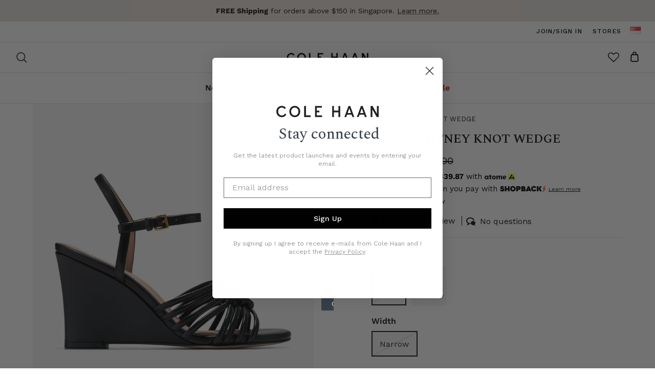

--- FILE ---
content_type: text/html; charset=utf-8
request_url: https://colehaan.sg/products/jitney-knot-wedge-womens-w29296
body_size: 52866
content:
<!DOCTYPE html>
<html lang="en">
<head>
  <!-- Cole Haan by Sitejojo 5.4.1 -->
  <link rel="preload" href="//colehaan.sg/cdn/shop/t/32/assets/styles.css?v=156286818898589801861759342604" as="style">
  <meta charset="utf-8" />
<meta name="viewport" content="width=device-width,initial-scale=1.0" />
<meta http-equiv="X-UA-Compatible" content="IE=edge">
<link rel="preconnect" href="https://cdn.shopify.com" crossorigin>
<link rel="preconnect" href="https://fonts.shopify.com" crossorigin>
<link rel="preconnect" href="https://monorail-edge.shopifysvc.com"><link rel="preload" as="font" href="//colehaan.sg/cdn/fonts/work_sans/worksans_n4.b7973b3d07d0ace13de1b1bea9c45759cdbe12cf.woff2" type="font/woff2" crossorigin><link rel="preload" as="font" href="//colehaan.sg/cdn/fonts/work_sans/worksans_n7.e2cf5bd8f2c7e9d30c030f9ea8eafc69f5a92f7b.woff2" type="font/woff2" crossorigin><link rel="preload" as="font" href="//colehaan.sg/cdn/fonts/work_sans/worksans_i4.16ff51e3e71fc1d09ff97b9ff9ccacbeeb384ec4.woff2" type="font/woff2" crossorigin><link rel="preload" as="font" href="//colehaan.sg/cdn/fonts/work_sans/worksans_i7.7cdba6320b03c03dcaa365743a4e0e729fe97e54.woff2" type="font/woff2" crossorigin><link rel="preload" as="font" href="//colehaan.sg/cdn/fonts/work_sans/worksans_n6.75811c3bd5161ea6e3ceb2d48ca889388f9bd5fe.woff2" type="font/woff2" crossorigin><link rel="preload" as="font" href="//colehaan.sg/cdn/fonts/ebgaramond/ebgaramond_n4.f03b4ad40330b0ec2af5bb96f169ce0df8a12bc0.woff2" type="font/woff2" crossorigin><link rel="preload" as="font" href="//colehaan.sg/cdn/fonts/ebgaramond/ebgaramond_n6.9fbba68e5aeeda69cf315a9bd4516ff6325d7e2d.woff2" type="font/woff2" crossorigin><link rel="preload" href="//colehaan.sg/cdn/shop/t/32/assets/vendor.min.js?v=11589511144441591071745999462" as="script">
<link rel="preload" href="//colehaan.sg/cdn/shop/t/32/assets/theme.js?v=92079657425696251071745999461" as="script"><link rel="canonical" href="https://colehaan.sg/products/jitney-knot-wedge-womens-w29296" /><link rel="shortcut icon" href="//colehaan.sg/cdn/shop/files/CH_Favicon_120x120_a7444ec2-d7e2-4681-9621-8339b6b94e46.png?v=1737008826" type="image/png" /><meta name="description" content="The Jitney Knot Wedge Sandal reimagines the classic statement wedge with a modern twist. Constructed with sleek straps, this elegant design has an intricate vintage-inspired knot detail and is set on a lightweight wedge for just the right amount of lift. The result? Effortless style that proves glamour truly lies in the details."><meta name="facebook-domain-verification" content="is5qpz9je1oae0h6j8nvise24r4fgc" />


  <title>
    
      Women's 
    JITNEY KNOT WEDGE - Cole Haan Singapore
  </title>

  <meta property="og:site_name" content="Cole Haan Singapore">
<meta property="og:url" content="https://colehaan.sg/products/jitney-knot-wedge-womens-w29296">
<meta property="og:title" content="JITNEY KNOT WEDGE - Cole Haan Singapore">
<meta property="og:type" content="product">
<meta property="og:description" content="The Jitney Knot Wedge Sandal reimagines the classic statement wedge with a modern twist. Constructed with sleek straps, this elegant design has an intricate vintage-inspired knot detail and is set on a lightweight wedge for just the right amount of lift. The result? Effortless style that proves glamour truly lies in the details."><meta property="og:image" content="http://colehaan.sg/cdn/shop/files/W29296_A_1200x1200.jpg?v=1749725428">
  <meta property="og:image:secure_url" content="https://colehaan.sg/cdn/shop/files/W29296_A_1200x1200.jpg?v=1749725428">
  <meta property="og:image:width" content="2000">
  <meta property="og:image:height" content="2250"><meta property="og:price:amount" content="119.60">
  <meta property="og:price:currency" content="SGD"><meta name="twitter:card" content="summary_large_image">
<meta name="twitter:title" content="JITNEY KNOT WEDGE - Cole Haan Singapore">
<meta name="twitter:description" content="The Jitney Knot Wedge Sandal reimagines the classic statement wedge with a modern twist. Constructed with sleek straps, this elegant design has an intricate vintage-inspired knot detail and is set on a lightweight wedge for just the right amount of lift. The result? Effortless style that proves glamour truly lies in the details.">


  <link href="//colehaan.sg/cdn/shop/t/32/assets/styles.css?v=156286818898589801861759342604" rel="stylesheet" type="text/css" media="all" />
  <link href="//colehaan.sg/cdn/shop/t/32/assets/flags.css?v=138938033143519904661745999482" rel="stylesheet" type="text/css" media="all" />
  <link href="//colehaan.sg/cdn/shop/t/32/assets/sitejojo-custom.css?v=61903944574430512121745999482" rel="stylesheet" type="text/css" media="all" />

  <script>
    window.theme = window.theme || {};
    theme.money_format_with_product_code_preference = "${{amount}}";
    theme.money_format_with_cart_code_preference = "${{amount}}";
    theme.money_format = "${{amount}}";
    theme.strings = {
      previous: "Previous",
      next: "Next",
      addressError: "Error looking up that address",
      addressNoResults: "No results for that address",
      addressQueryLimit: "You have exceeded the Google API usage limit. Consider upgrading to a \u003ca href=\"https:\/\/developers.google.com\/maps\/premium\/usage-limits\"\u003ePremium Plan\u003c\/a\u003e.",
      authError: "There was a problem authenticating your Google Maps API Key.",
      icon_labels_left: "Left",
      icon_labels_right: "Right",
      icon_labels_down: "Down",
      icon_labels_close: "Close",
      icon_labels_plus: "Plus",
      cart_terms_confirmation: "You must agree to the terms and conditions before continuing.",
      products_listing_from: "From",
      layout_live_search_see_all: "See all results",
      products_product_add_to_cart: "Add to Cart",
      products_variant_no_stock: "Sold out",
      products_variant_non_existent: "Unavailable",
      products_product_pick_a: "Pick a",
      products_product_unit_price_separator: " \/ ",
      general_navigation_menu_toggle_aria_label: "Toggle menu",
      general_accessibility_labels_close: "Close",
      products_added_notification_title: "Just added",
      products_added_notification_item: "Item",
      products_added_notification_unit_price: "Item price",
      products_added_notification_quantity: "Qty",
      products_added_notification_total_price: "Total price",
      products_added_notification_shipping_note: "Excl. shipping",
      products_added_notification_keep_shopping: "Keep Shopping",
      products_added_notification_cart: "Cart",
      products_product_adding_to_cart: "Adding",
      products_product_added_to_cart: "Added to cart",
      products_added_notification_subtotal: "Subtotal",
      products_labels_sold_out: "Sold Out",
      products_labels_sale: "Sale",
      products_labels_percent_reduction: "[[ amount ]]% off",
      products_labels_value_reduction_html: "[[ amount ]] off",
      products_product_preorder: "Pre-order",
      general_quick_search_pages: "Pages",
      general_quick_search_no_results: "Sorry, we couldn\u0026#39;t find any results",
      collections_general_see_all_subcollections: "See all..."
    };
    theme.routes = {
      search_url: '/search',
      cart_url: '/cart',
      cart_add_url: '/cart/add',
      cart_change_url: '/cart/change',
      predictive_search_url: '/search/suggest'
    };
    theme.settings = {
      cart_type: "drawer",
      quickbuy_style: "whole",
      avoid_orphans: true
    };
    document.documentElement.classList.add('js');
  </script><style>[data-swatch="black"] { --swatch-background-color:#000}[data-swatch="brown"] { --swatch-background-color:#985748}[data-swatch="blue"] { --swatch-background-color:#36348f}[data-swatch="white"] { --swatch-background-color:#fff}[data-swatch="gray"] { --swatch-background-color:#999}[data-swatch="beige"] { --swatch-background-color:#feedd5}[data-swatch="green"] { --swatch-background-color:#268250}[data-swatch="pink"] { --swatch-background-color:#ff98c6}[data-swatch="gold"] { --swatch-background-image: url(//colehaan.sg/cdn/shop/files/swatch-gold_128x128_crop_center.png?v=13616888243017566422) }[data-swatch="purple"] { --swatch-background-color:#f298ff}[data-swatch="red"] { --swatch-background-color:#e00000}[data-swatch="yellow"] { --swatch-background-color:#ffe154}[data-swatch="orange"] { --swatch-background-color:#ffa500}</style><script>window.performance && window.performance.mark && window.performance.mark('shopify.content_for_header.start');</script><meta name="google-site-verification" content="ae0Z3nd0Eh07dImyX6llULwnmcFkbMmUZAQT_mRDsh0">
<meta name="google-site-verification" content="zKf7g7ZDrNKRJfoUC5dTjnje7dwvgBQVZL0mRJXXy5s">
<meta name="facebook-domain-verification" content="i9fiwxr4ifccwml65mzhepeauzv6ay">
<meta id="shopify-digital-wallet" name="shopify-digital-wallet" content="/63514902774/digital_wallets/dialog">
<meta name="shopify-checkout-api-token" content="d0e17c1cf63ca7d5d146c28dc040b322">
<link rel="alternate" type="application/json+oembed" href="https://colehaan.sg/products/jitney-knot-wedge-womens-w29296.oembed">
<script async="async" src="/checkouts/internal/preloads.js?locale=en-SG"></script>
<link rel="preconnect" href="https://shop.app" crossorigin="anonymous">
<script async="async" src="https://shop.app/checkouts/internal/preloads.js?locale=en-SG&shop_id=63514902774" crossorigin="anonymous"></script>
<script id="apple-pay-shop-capabilities" type="application/json">{"shopId":63514902774,"countryCode":"SG","currencyCode":"SGD","merchantCapabilities":["supports3DS"],"merchantId":"gid:\/\/shopify\/Shop\/63514902774","merchantName":"Cole Haan Singapore","requiredBillingContactFields":["postalAddress","email","phone"],"requiredShippingContactFields":["postalAddress","email","phone"],"shippingType":"shipping","supportedNetworks":["visa","masterCard","amex"],"total":{"type":"pending","label":"Cole Haan Singapore","amount":"1.00"},"shopifyPaymentsEnabled":true,"supportsSubscriptions":true}</script>
<script id="shopify-features" type="application/json">{"accessToken":"d0e17c1cf63ca7d5d146c28dc040b322","betas":["rich-media-storefront-analytics"],"domain":"colehaan.sg","predictiveSearch":true,"shopId":63514902774,"locale":"en"}</script>
<script>var Shopify = Shopify || {};
Shopify.shop = "colehaan-sg.myshopify.com";
Shopify.locale = "en";
Shopify.currency = {"active":"SGD","rate":"1.0"};
Shopify.country = "SG";
Shopify.theme = {"name":"JUNE SITEFLIP","id":150086713590,"schema_name":"Cole Haan OS 2.0","schema_version":"5.4.1","theme_store_id":null,"role":"main"};
Shopify.theme.handle = "null";
Shopify.theme.style = {"id":null,"handle":null};
Shopify.cdnHost = "colehaan.sg/cdn";
Shopify.routes = Shopify.routes || {};
Shopify.routes.root = "/";</script>
<script type="module">!function(o){(o.Shopify=o.Shopify||{}).modules=!0}(window);</script>
<script>!function(o){function n(){var o=[];function n(){o.push(Array.prototype.slice.apply(arguments))}return n.q=o,n}var t=o.Shopify=o.Shopify||{};t.loadFeatures=n(),t.autoloadFeatures=n()}(window);</script>
<script>
  window.ShopifyPay = window.ShopifyPay || {};
  window.ShopifyPay.apiHost = "shop.app\/pay";
  window.ShopifyPay.redirectState = null;
</script>
<script id="shop-js-analytics" type="application/json">{"pageType":"product"}</script>
<script defer="defer" async type="module" src="//colehaan.sg/cdn/shopifycloud/shop-js/modules/v2/client.init-shop-cart-sync_BT-GjEfc.en.esm.js"></script>
<script defer="defer" async type="module" src="//colehaan.sg/cdn/shopifycloud/shop-js/modules/v2/chunk.common_D58fp_Oc.esm.js"></script>
<script defer="defer" async type="module" src="//colehaan.sg/cdn/shopifycloud/shop-js/modules/v2/chunk.modal_xMitdFEc.esm.js"></script>
<script type="module">
  await import("//colehaan.sg/cdn/shopifycloud/shop-js/modules/v2/client.init-shop-cart-sync_BT-GjEfc.en.esm.js");
await import("//colehaan.sg/cdn/shopifycloud/shop-js/modules/v2/chunk.common_D58fp_Oc.esm.js");
await import("//colehaan.sg/cdn/shopifycloud/shop-js/modules/v2/chunk.modal_xMitdFEc.esm.js");

  window.Shopify.SignInWithShop?.initShopCartSync?.({"fedCMEnabled":true,"windoidEnabled":true});

</script>
<script>
  window.Shopify = window.Shopify || {};
  if (!window.Shopify.featureAssets) window.Shopify.featureAssets = {};
  window.Shopify.featureAssets['shop-js'] = {"shop-cart-sync":["modules/v2/client.shop-cart-sync_DZOKe7Ll.en.esm.js","modules/v2/chunk.common_D58fp_Oc.esm.js","modules/v2/chunk.modal_xMitdFEc.esm.js"],"init-fed-cm":["modules/v2/client.init-fed-cm_B6oLuCjv.en.esm.js","modules/v2/chunk.common_D58fp_Oc.esm.js","modules/v2/chunk.modal_xMitdFEc.esm.js"],"shop-cash-offers":["modules/v2/client.shop-cash-offers_D2sdYoxE.en.esm.js","modules/v2/chunk.common_D58fp_Oc.esm.js","modules/v2/chunk.modal_xMitdFEc.esm.js"],"shop-login-button":["modules/v2/client.shop-login-button_QeVjl5Y3.en.esm.js","modules/v2/chunk.common_D58fp_Oc.esm.js","modules/v2/chunk.modal_xMitdFEc.esm.js"],"pay-button":["modules/v2/client.pay-button_DXTOsIq6.en.esm.js","modules/v2/chunk.common_D58fp_Oc.esm.js","modules/v2/chunk.modal_xMitdFEc.esm.js"],"shop-button":["modules/v2/client.shop-button_DQZHx9pm.en.esm.js","modules/v2/chunk.common_D58fp_Oc.esm.js","modules/v2/chunk.modal_xMitdFEc.esm.js"],"avatar":["modules/v2/client.avatar_BTnouDA3.en.esm.js"],"init-windoid":["modules/v2/client.init-windoid_CR1B-cfM.en.esm.js","modules/v2/chunk.common_D58fp_Oc.esm.js","modules/v2/chunk.modal_xMitdFEc.esm.js"],"init-shop-for-new-customer-accounts":["modules/v2/client.init-shop-for-new-customer-accounts_C_vY_xzh.en.esm.js","modules/v2/client.shop-login-button_QeVjl5Y3.en.esm.js","modules/v2/chunk.common_D58fp_Oc.esm.js","modules/v2/chunk.modal_xMitdFEc.esm.js"],"init-shop-email-lookup-coordinator":["modules/v2/client.init-shop-email-lookup-coordinator_BI7n9ZSv.en.esm.js","modules/v2/chunk.common_D58fp_Oc.esm.js","modules/v2/chunk.modal_xMitdFEc.esm.js"],"init-shop-cart-sync":["modules/v2/client.init-shop-cart-sync_BT-GjEfc.en.esm.js","modules/v2/chunk.common_D58fp_Oc.esm.js","modules/v2/chunk.modal_xMitdFEc.esm.js"],"shop-toast-manager":["modules/v2/client.shop-toast-manager_DiYdP3xc.en.esm.js","modules/v2/chunk.common_D58fp_Oc.esm.js","modules/v2/chunk.modal_xMitdFEc.esm.js"],"init-customer-accounts":["modules/v2/client.init-customer-accounts_D9ZNqS-Q.en.esm.js","modules/v2/client.shop-login-button_QeVjl5Y3.en.esm.js","modules/v2/chunk.common_D58fp_Oc.esm.js","modules/v2/chunk.modal_xMitdFEc.esm.js"],"init-customer-accounts-sign-up":["modules/v2/client.init-customer-accounts-sign-up_iGw4briv.en.esm.js","modules/v2/client.shop-login-button_QeVjl5Y3.en.esm.js","modules/v2/chunk.common_D58fp_Oc.esm.js","modules/v2/chunk.modal_xMitdFEc.esm.js"],"shop-follow-button":["modules/v2/client.shop-follow-button_CqMgW2wH.en.esm.js","modules/v2/chunk.common_D58fp_Oc.esm.js","modules/v2/chunk.modal_xMitdFEc.esm.js"],"checkout-modal":["modules/v2/client.checkout-modal_xHeaAweL.en.esm.js","modules/v2/chunk.common_D58fp_Oc.esm.js","modules/v2/chunk.modal_xMitdFEc.esm.js"],"shop-login":["modules/v2/client.shop-login_D91U-Q7h.en.esm.js","modules/v2/chunk.common_D58fp_Oc.esm.js","modules/v2/chunk.modal_xMitdFEc.esm.js"],"lead-capture":["modules/v2/client.lead-capture_BJmE1dJe.en.esm.js","modules/v2/chunk.common_D58fp_Oc.esm.js","modules/v2/chunk.modal_xMitdFEc.esm.js"],"payment-terms":["modules/v2/client.payment-terms_Ci9AEqFq.en.esm.js","modules/v2/chunk.common_D58fp_Oc.esm.js","modules/v2/chunk.modal_xMitdFEc.esm.js"]};
</script>
<script>(function() {
  var isLoaded = false;
  function asyncLoad() {
    if (isLoaded) return;
    isLoaded = true;
    var urls = ["https:\/\/wishlisthero-assets.revampco.com\/store-front\/bundle2.js?shop=colehaan-sg.myshopify.com","https:\/\/reconvert-cdn.com\/assets\/js\/store_reconvert_node.js?v=2\u0026scid=Y2JjZWUxZDNmN2MzZGMxNGVkN2VhZjg0MGVmNjZlNjAuOTM0Mzc1NmQ4MTM3YzQzNDQzOGY5YjUwODFmZTg1NDU=\u0026shop=colehaan-sg.myshopify.com","https:\/\/reconvert-cdn.com\/assets\/js\/reconvert_script_tags.mini.js?scid=V25rVFczOHl6Q1hZdzczS295UUxMUT09\u0026shop=colehaan-sg.myshopify.com","https:\/\/wishlisthero-assets.revampco.com\/store-front\/bundle2.js?shop=colehaan-sg.myshopify.com","https:\/\/app.adoric-om.com\/adoric.js?key=a350a928cb95a58d5e2defb9e531f4f0\u0026shop=colehaan-sg.myshopify.com","https:\/\/atome-paylater-fe.s3-accelerate.amazonaws.com\/merchant-plugins\/production\/static\/price_divider\/main.js?platform=SHOPIFY\u0026country=SG\u0026price_divider_applied_on=all\u0026shop=colehaan-sg.myshopify.com"];
    for (var i = 0; i < urls.length; i++) {
      var s = document.createElement('script');
      s.type = 'text/javascript';
      s.async = true;
      s.src = urls[i];
      var x = document.getElementsByTagName('script')[0];
      x.parentNode.insertBefore(s, x);
    }
  };
  if(window.attachEvent) {
    window.attachEvent('onload', asyncLoad);
  } else {
    window.addEventListener('load', asyncLoad, false);
  }
})();</script>
<script id="__st">var __st={"a":63514902774,"offset":28800,"reqid":"d02631bb-00ec-4200-adbd-b7d7afb9962d-1769075291","pageurl":"colehaan.sg\/products\/jitney-knot-wedge-womens-w29296","u":"cc86b2009928","p":"product","rtyp":"product","rid":8359790608630};</script>
<script>window.ShopifyPaypalV4VisibilityTracking = true;</script>
<script id="captcha-bootstrap">!function(){'use strict';const t='contact',e='account',n='new_comment',o=[[t,t],['blogs',n],['comments',n],[t,'customer']],c=[[e,'customer_login'],[e,'guest_login'],[e,'recover_customer_password'],[e,'create_customer']],r=t=>t.map((([t,e])=>`form[action*='/${t}']:not([data-nocaptcha='true']) input[name='form_type'][value='${e}']`)).join(','),a=t=>()=>t?[...document.querySelectorAll(t)].map((t=>t.form)):[];function s(){const t=[...o],e=r(t);return a(e)}const i='password',u='form_key',d=['recaptcha-v3-token','g-recaptcha-response','h-captcha-response',i],f=()=>{try{return window.sessionStorage}catch{return}},m='__shopify_v',_=t=>t.elements[u];function p(t,e,n=!1){try{const o=window.sessionStorage,c=JSON.parse(o.getItem(e)),{data:r}=function(t){const{data:e,action:n}=t;return t[m]||n?{data:e,action:n}:{data:t,action:n}}(c);for(const[e,n]of Object.entries(r))t.elements[e]&&(t.elements[e].value=n);n&&o.removeItem(e)}catch(o){console.error('form repopulation failed',{error:o})}}const l='form_type',E='cptcha';function T(t){t.dataset[E]=!0}const w=window,h=w.document,L='Shopify',v='ce_forms',y='captcha';let A=!1;((t,e)=>{const n=(g='f06e6c50-85a8-45c8-87d0-21a2b65856fe',I='https://cdn.shopify.com/shopifycloud/storefront-forms-hcaptcha/ce_storefront_forms_captcha_hcaptcha.v1.5.2.iife.js',D={infoText:'Protected by hCaptcha',privacyText:'Privacy',termsText:'Terms'},(t,e,n)=>{const o=w[L][v],c=o.bindForm;if(c)return c(t,g,e,D).then(n);var r;o.q.push([[t,g,e,D],n]),r=I,A||(h.body.append(Object.assign(h.createElement('script'),{id:'captcha-provider',async:!0,src:r})),A=!0)});var g,I,D;w[L]=w[L]||{},w[L][v]=w[L][v]||{},w[L][v].q=[],w[L][y]=w[L][y]||{},w[L][y].protect=function(t,e){n(t,void 0,e),T(t)},Object.freeze(w[L][y]),function(t,e,n,w,h,L){const[v,y,A,g]=function(t,e,n){const i=e?o:[],u=t?c:[],d=[...i,...u],f=r(d),m=r(i),_=r(d.filter((([t,e])=>n.includes(e))));return[a(f),a(m),a(_),s()]}(w,h,L),I=t=>{const e=t.target;return e instanceof HTMLFormElement?e:e&&e.form},D=t=>v().includes(t);t.addEventListener('submit',(t=>{const e=I(t);if(!e)return;const n=D(e)&&!e.dataset.hcaptchaBound&&!e.dataset.recaptchaBound,o=_(e),c=g().includes(e)&&(!o||!o.value);(n||c)&&t.preventDefault(),c&&!n&&(function(t){try{if(!f())return;!function(t){const e=f();if(!e)return;const n=_(t);if(!n)return;const o=n.value;o&&e.removeItem(o)}(t);const e=Array.from(Array(32),(()=>Math.random().toString(36)[2])).join('');!function(t,e){_(t)||t.append(Object.assign(document.createElement('input'),{type:'hidden',name:u})),t.elements[u].value=e}(t,e),function(t,e){const n=f();if(!n)return;const o=[...t.querySelectorAll(`input[type='${i}']`)].map((({name:t})=>t)),c=[...d,...o],r={};for(const[a,s]of new FormData(t).entries())c.includes(a)||(r[a]=s);n.setItem(e,JSON.stringify({[m]:1,action:t.action,data:r}))}(t,e)}catch(e){console.error('failed to persist form',e)}}(e),e.submit())}));const S=(t,e)=>{t&&!t.dataset[E]&&(n(t,e.some((e=>e===t))),T(t))};for(const o of['focusin','change'])t.addEventListener(o,(t=>{const e=I(t);D(e)&&S(e,y())}));const B=e.get('form_key'),M=e.get(l),P=B&&M;t.addEventListener('DOMContentLoaded',(()=>{const t=y();if(P)for(const e of t)e.elements[l].value===M&&p(e,B);[...new Set([...A(),...v().filter((t=>'true'===t.dataset.shopifyCaptcha))])].forEach((e=>S(e,t)))}))}(h,new URLSearchParams(w.location.search),n,t,e,['guest_login'])})(!0,!0)}();</script>
<script integrity="sha256-4kQ18oKyAcykRKYeNunJcIwy7WH5gtpwJnB7kiuLZ1E=" data-source-attribution="shopify.loadfeatures" defer="defer" src="//colehaan.sg/cdn/shopifycloud/storefront/assets/storefront/load_feature-a0a9edcb.js" crossorigin="anonymous"></script>
<script crossorigin="anonymous" defer="defer" src="//colehaan.sg/cdn/shopifycloud/storefront/assets/shopify_pay/storefront-65b4c6d7.js?v=20250812"></script>
<script data-source-attribution="shopify.dynamic_checkout.dynamic.init">var Shopify=Shopify||{};Shopify.PaymentButton=Shopify.PaymentButton||{isStorefrontPortableWallets:!0,init:function(){window.Shopify.PaymentButton.init=function(){};var t=document.createElement("script");t.src="https://colehaan.sg/cdn/shopifycloud/portable-wallets/latest/portable-wallets.en.js",t.type="module",document.head.appendChild(t)}};
</script>
<script data-source-attribution="shopify.dynamic_checkout.buyer_consent">
  function portableWalletsHideBuyerConsent(e){var t=document.getElementById("shopify-buyer-consent"),n=document.getElementById("shopify-subscription-policy-button");t&&n&&(t.classList.add("hidden"),t.setAttribute("aria-hidden","true"),n.removeEventListener("click",e))}function portableWalletsShowBuyerConsent(e){var t=document.getElementById("shopify-buyer-consent"),n=document.getElementById("shopify-subscription-policy-button");t&&n&&(t.classList.remove("hidden"),t.removeAttribute("aria-hidden"),n.addEventListener("click",e))}window.Shopify?.PaymentButton&&(window.Shopify.PaymentButton.hideBuyerConsent=portableWalletsHideBuyerConsent,window.Shopify.PaymentButton.showBuyerConsent=portableWalletsShowBuyerConsent);
</script>
<script data-source-attribution="shopify.dynamic_checkout.cart.bootstrap">document.addEventListener("DOMContentLoaded",(function(){function t(){return document.querySelector("shopify-accelerated-checkout-cart, shopify-accelerated-checkout")}if(t())Shopify.PaymentButton.init();else{new MutationObserver((function(e,n){t()&&(Shopify.PaymentButton.init(),n.disconnect())})).observe(document.body,{childList:!0,subtree:!0})}}));
</script>
<link id="shopify-accelerated-checkout-styles" rel="stylesheet" media="screen" href="https://colehaan.sg/cdn/shopifycloud/portable-wallets/latest/accelerated-checkout-backwards-compat.css" crossorigin="anonymous">
<style id="shopify-accelerated-checkout-cart">
        #shopify-buyer-consent {
  margin-top: 1em;
  display: inline-block;
  width: 100%;
}

#shopify-buyer-consent.hidden {
  display: none;
}

#shopify-subscription-policy-button {
  background: none;
  border: none;
  padding: 0;
  text-decoration: underline;
  font-size: inherit;
  cursor: pointer;
}

#shopify-subscription-policy-button::before {
  box-shadow: none;
}

      </style>
<script id="sections-script" data-sections="product-recommendations" defer="defer" src="//colehaan.sg/cdn/shop/t/32/compiled_assets/scripts.js?v=5515"></script>
<script>window.performance && window.performance.mark && window.performance.mark('shopify.content_for_header.end');</script>

	
  
  
  <!-- Google tag (gtag.js) -->
  <script async defer src="https://www.googletagmanager.com/gtag/js?id=G-7NPSVTQEG4"></script>
  <script>
    window.dataLayer = window.dataLayer || [];
    function gtag(){dataLayer.push(arguments);}
    gtag('js', new Date());
    gtag('config', 'G-7NPSVTQEG4');
  </script>
  <script>
  window.addEventListener('load', function() {
    document.querySelectorAll('.quantity-submit-row__submit').forEach(function(a) {
      a.onclick = function() {
        gtag('event', 'add_to_cart_click_button');
      };
    })
  });
  </script>

<!-- Added by TinyIMG -->
<script type="application/ld+json">{
 "@context": "https://schema.org",
 "@type": "WebSite",
 "name": "Cole Haan Singapore",
 "url": "colehaan.sg","sameAs": ["https://www.facebook.com/ColeHaanSingapore/"],"potentialAction": {
      "@type": "SearchAction",
      "target": "https://colehaan.sg/search?q={query}",
      "query-input": "required name=query",
      "url": "https://colehaan.sg"
 }
}
</script>
    
<script type="application/ld+json">{
 "@context": "https://schema.org",
 "@type": "ShoeStore",
 "name":"Cole Haan Singapore","url": "https://colehaan.sg","description": "Shop Cole Haan for our collection of shoes, leather bags, for men and women. Cole Haan has versatile styles for every occasion. Sustainable Shoes. Free Delivery Above $150. Types: Shoes, Bags & Backpacks, Accessories, Wallets & Card Cases.","telephone": "+65 6737 0155","image": "https://image-optimizer.salessquad.co.uk/images/json-ld/0c9d595a9d22d5f2c4c286d4ce8599b6.png","priceRange": "89SGD - 389SGD",
"contactPoint": {
       "@type": "ContactPoint",
       "contactType": "customer support","telephone": "+65 6737 0155","email": "customerservice@colehaan.sg"}}
 </script>
    

<script type="application/ld+json">
    {
      "@context": "https://schema.org/",
      "@type": "Product",
"mpn": null,

           "sku": "196414433883",
              "category": "Shoes",
              "weight": "0.0kg","offers" : [
           {
               "@type" : "Offer" ,
                   "mpn": 46274149384438,

                   "sku": "196414433883",
               "priceCurrency" : "SGD" ,
               "price": "119.6",
               "priceValidUntil": "2026-04-22",
               "availability" : "http://schema.org/OutOfStock",
               "itemCondition": "http://schema.org/NewCondition",
                   "name": "Black / Narrow / 6",
                   "url" : "https://colehaan.sg/products/jitney-knot-wedge-womens-w29296?variant=46274149384438",
                   "seller" : {
                       "@type" : "Organization",
                       "name" : "Cole Haan Singapore"
                   }
               },
               {
               "@type" : "Offer" ,
                   "mpn": 46274149417206,

                   "sku": "196414433890",
               "priceCurrency" : "SGD" ,
               "price": "119.6",
               "priceValidUntil": "2026-04-22",
               "availability" : "http://schema.org/OutOfStock",
               "itemCondition": "http://schema.org/NewCondition",
                   "name": "Black / Narrow / 6.5",
                   "url" : "https://colehaan.sg/products/jitney-knot-wedge-womens-w29296?variant=46274149417206",
                   "seller" : {
                       "@type" : "Organization",
                       "name" : "Cole Haan Singapore"
                   }
               },
               {
               "@type" : "Offer" ,
                   "mpn": 46274149449974,

                   "sku": "196414433906",
               "priceCurrency" : "SGD" ,
               "price": "119.6",
               "priceValidUntil": "2026-04-22",
               "availability" : "http://schema.org/OutOfStock",
               "itemCondition": "http://schema.org/NewCondition",
                   "name": "Black / Narrow / 7",
                   "url" : "https://colehaan.sg/products/jitney-knot-wedge-womens-w29296?variant=46274149449974",
                   "seller" : {
                       "@type" : "Organization",
                       "name" : "Cole Haan Singapore"
                   }
               },
               {
               "@type" : "Offer" ,
                   "mpn": 46274149482742,

                   "sku": "196414433913",
               "priceCurrency" : "SGD" ,
               "price": "119.6",
               "priceValidUntil": "2026-04-22",
               "availability" : "http://schema.org/OutOfStock",
               "itemCondition": "http://schema.org/NewCondition",
                   "name": "Black / Narrow / 7.5",
                   "url" : "https://colehaan.sg/products/jitney-knot-wedge-womens-w29296?variant=46274149482742",
                   "seller" : {
                       "@type" : "Organization",
                       "name" : "Cole Haan Singapore"
                   }
               },
               {
               "@type" : "Offer" ,
                   "mpn": 46274149515510,

                   "sku": "196414433920",
               "priceCurrency" : "SGD" ,
               "price": "119.6",
               "priceValidUntil": "2026-04-22",
               "availability" : "http://schema.org/OutOfStock",
               "itemCondition": "http://schema.org/NewCondition",
                   "name": "Black / Narrow / 8",
                   "url" : "https://colehaan.sg/products/jitney-knot-wedge-womens-w29296?variant=46274149515510",
                   "seller" : {
                       "@type" : "Organization",
                       "name" : "Cole Haan Singapore"
                   }
               },
               {
               "@type" : "Offer" ,
                   "mpn": 46274149548278,

                   "sku": "196414433937",
               "priceCurrency" : "SGD" ,
               "price": "119.6",
               "priceValidUntil": "2026-04-22",
               "availability" : "http://schema.org/OutOfStock",
               "itemCondition": "http://schema.org/NewCondition",
                   "name": "Black / Narrow / 8.5",
                   "url" : "https://colehaan.sg/products/jitney-knot-wedge-womens-w29296?variant=46274149548278",
                   "seller" : {
                       "@type" : "Organization",
                       "name" : "Cole Haan Singapore"
                   }
               },
               {
               "@type" : "Offer" ,
                   "mpn": 46274149581046,

                   "sku": "196414433944",
               "priceCurrency" : "SGD" ,
               "price": "119.6",
               "priceValidUntil": "2026-04-22",
               "availability" : "http://schema.org/OutOfStock",
               "itemCondition": "http://schema.org/NewCondition",
                   "name": "Black / Narrow / 9",
                   "url" : "https://colehaan.sg/products/jitney-knot-wedge-womens-w29296?variant=46274149581046",
                   "seller" : {
                       "@type" : "Organization",
                       "name" : "Cole Haan Singapore"
                   }
               },
               {
               "@type" : "Offer" ,
                   "mpn": 46274149351670,

                   "sku": "196414433838",
               "priceCurrency" : "SGD" ,
               "price": "119.6",
               "priceValidUntil": "2026-04-22",
               "availability" : "http://schema.org/OutOfStock",
               "itemCondition": "http://schema.org/NewCondition",
                   "name": "Black / Narrow / 10",
                   "url" : "https://colehaan.sg/products/jitney-knot-wedge-womens-w29296?variant=46274149351670",
                   "seller" : {
                       "@type" : "Organization",
                       "name" : "Cole Haan Singapore"
                   }
               }
           ],

        "name": "JITNEY KNOT WEDGE","image": "https://colehaan.sg/cdn/shop/files/W29296_A.jpg?v=1749725428",
    
    
    
    
    

    
    
    
    
    
"aggregateRating": {
        "@type": "AggregateRating",
        "ratingValue": "1.0",
        "ratingCount": "1",
        "bestRating": "5",
        "worstRating": "1"
    },"description": "\u0026lt;ul\u0026gt;\n\u0026lt;li\u0026gt;Wedge sandal crafted in premium leather.\u0026lt;\/li\u0026gt;\n\u0026lt;li\u0026gt;Tubular vintage-inspired, handwoven knot detail.\u0026lt;\/li\u0026gt;\n\u0026lt;li\u0026gt;Ankle strap with functional buckle closure.\u0026lt;\/li\u0026gt;\n\u0026lt;li\u0026gt;3D Lux Comfort Technology provides layers of shock absorption, arch support, and exceptional cushioning. \u0026lt;\/li\u0026gt;\n\u0026lt;li\u0026gt;Leather sock lining.\u0026lt;\/li\u0026gt;\n\u0026lt;li\u0026gt;Buffed synthetic outsole (contains a minimum of 32% recycled rubber content by weight) with weave laser design at forepart for traction.\u0026lt;\/li\u0026gt;\n\u0026lt;li\u0026gt;85 mm | 3 in heel height. \u0026lt;\/li\u0026gt;\n\u0026lt;li\u0026gt;Cole Haan leather products support responsible manufacturing via the Leather Working Group.\u0026lt;\/li\u0026gt;\n\u0026lt;li\u0026gt;Style #W29296-B\u0026lt;\/li\u0026gt;\n\u0026lt;\/ul\u0026gt;",
    "itemCondition": "NewCondition",
    "manufacturer": "Cole Haan Singapore",
    "material": "",
    "url": "https://colehaan.sg/products/jitney-knot-wedge-womens-w29296",
    
        "additionalProperty":
        [
        
            
                {
                    "@type": "PropertyValue",
                    "name" : "Color",
                    "value": [
                    "Black"
                    ]
                },
            
        
            
                {
                    "@type": "PropertyValue",
                    "name" : "Width",
                    "value": [
                    "Narrow"
                    ]
                },
            
        
            
                {
                    "@type": "PropertyValue",
                    "name" : "Size",
                    "value": [
                    "6",
                    "6.5",
                    "7",
                    "7.5",
                    "8",
                    "8.5",
                    "9",
                    "10"
                    ]
                }
            
        
        ],
    
    "brand": {
      "@type": "Brand",
      "name": "Cole Haan Singapore"
    }
   }
</script><!-- Added by TinyIMG -->
<!-- Font icon for header icons -->
<link rel="preload" href="https://wishlisthero-assets.revampco.com/safe-icons/css/wishlisthero-icons.css" as="style">
  <link rel="stylesheet" href="https://wishlisthero-assets.revampco.com/safe-icons/css/wishlisthero-icons.css" media="print" onload="this.media='all'">
  <noscript><link rel="stylesheet" href="https://wishlisthero-assets.revampco.com/safe-icons/css/wishlisthero-icons.css"></noscript>
<!-- Style for floating buttons and others -->
<style type="text/css">
    .wishlisthero-floating {
        position: absolute;
          right:5px;
        top: 5px;
        z-index: 23;
        border-radius: 100%;
    }

    .wishlisthero-floating:hover {
        background-color: rgba(0, 0, 0, 0.05);
    }

    .wishlisthero-floating button {
        font-size: 20px !important;
        width: 40px !important;
        padding: 0.125em 0 0 !important;
    }
.MuiTypography-body2 ,.MuiTypography-body1 ,.MuiTypography-caption ,.MuiTypography-button ,.MuiTypography-h1 ,.MuiTypography-h2 ,.MuiTypography-h3 ,.MuiTypography-h4 ,.MuiTypography-h5 ,.MuiTypography-h6 ,.MuiTypography-subtitle1 ,.MuiTypography-subtitle2 ,.MuiTypography-overline , MuiButton-root,  .MuiCardHeader-title a{
     font-family: inherit !important; /*Roboto, Helvetica, Arial, sans-serif;*/
}
.MuiTypography-h1 , .MuiTypography-h2 , .MuiTypography-h3 , .MuiTypography-h4 , .MuiTypography-h5 , .MuiTypography-h6 ,  .MuiCardHeader-title a{
     font-family: ,  !important;
     font-family: ,  !important;
     font-family: ,  !important;
     font-family: ,  !important;
}

    /****************************************************************************************/
    /* For some theme shared view need some spacing */
    /*
    #wishlist-hero-shared-list-view {
  margin-top: 15px;
  margin-bottom: 15px;
}
#wishlist-hero-shared-list-view h1 {
  padding-left: 5px;
}

#wishlisthero-product-page-button-container {
  padding-top: 15px;
}
*/
    /****************************************************************************************/
    /* #wishlisthero-product-page-button-container button {
  padding-left: 1px !important;
} */
    /****************************************************************************************/
    /* Customize the indicator when wishlist has items AND the normal indicator not working */
/*     span.wishlist-hero-items-count {

  top: 0px;
  right: -6px;



}

@media screen and (max-width: 749px){
.wishlisthero-product-page-button-container{
width:100%
}
.wishlisthero-product-page-button-container button{
 margin-left:auto !important; margin-right: auto !important;
}
}
@media screen and (max-width: 749px) {
span.wishlist-hero-items-count {
top: 10px;
right: 3px;
}
}*/
</style>
<script>window.wishlisthero_cartDotClasses=['site-header__cart-count', 'is-visible'];</script>
 <script type='text/javascript'>try{
   window.WishListHero_setting = {"ButtonColor":"rgba(0, 0, 0, 1)","IconColor":"rgba(255, 255, 255, 1)","IconType":"Heart","ButtonTextBeforeAdding":"ADD TO WISHLIST","ButtonTextAfterAdding":"ADDED TO WISHLIST","AnimationAfterAddition":"Shake side to side","ButtonTextAddToCart":"ADD TO CART","ButtonTextOutOfStock":"OUT OF STOCK","ButtonTextAddAllToCart":"ADD ALL TO CART","ButtonTextRemoveAllToCart":"REMOVE ALL FROM WISHLIST","AddedProductNotificationText":"Product added to wishlist successfully","AddedProductToCartNotificationText":"Product added to cart successfully","ViewCartLinkText":"View Cart","SharePopup_TitleText":"Share My wishlist","SharePopup_shareBtnText":"Share","SharePopup_shareHederText":"Share on Social Networks","SharePopup_shareCopyText":"Or copy Wishlist link to share","SharePopup_shareCancelBtnText":"cancel","SharePopup_shareCopyBtnText":"copy","SharePopup_shareCopiedText":"Copied","SendEMailPopup_BtnText":"send email","SendEMailPopup_FromText":"From Name","SendEMailPopup_ToText":"To email","SendEMailPopup_BodyText":"Body","SendEMailPopup_SendBtnText":"send","SendEMailPopup_SendNotificationText":"email sent successfully","SendEMailPopup_TitleText":"Send My Wislist via Email","AddProductMessageText":"Are you sure you want to add all items to cart?","RemoveProductMessageText":"Are you sure you want to remove this item from your wishlist?","RemoveAllProductMessageText":"Are you sure you want to remove all items from your wishlist?","RemovedProductNotificationText":"Product removed from wishlist successfully","AddAllOutOfStockProductNotificationText":"There seems to have been an issue adding items to cart, please try again later!","RemovePopupOkText":"ok","RemovePopup_HeaderText":"ARE YOU SURE?","ViewWishlistText":"View wishlist","EmptyWishlistText":"there are no items in this wishlist","BuyNowButtonText":"Buy Now","BuyNowButtonColor":"rgb(144, 86, 162)","BuyNowTextButtonColor":"rgb(255, 255, 255)","Wishlist_Title":"My Wishlist","WishlistHeaderTitleAlignment":"Center","WishlistProductImageSize":"Normal","PriceColor":"rgb(0, 122, 206)","HeaderFontSize":"30","PriceFontSize":"18","ProductNameFontSize":"16","LaunchPointType":"header_menu","DisplayWishlistAs":"popup_window","DisplayButtonAs":"text_with_icon","PopupSize":"md","HideAddToCartButton":false,"NoRedirectAfterAddToCart":false,"DisableGuestCustomer":false,"LoginPopupContent":"Please login to save your wishlist across devices.","LoginPopupLoginBtnText":"Login","LoginPopupContentFontSize":"20","NotificationPopupPosition":"right","WishlistButtonTextColor":"rgba(255, 255, 255, 1)","EnableRemoveFromWishlistAfterAddButtonText":"REMOVE FROM WISHLIST","_id":"6476b81d808b3d2505475f61","EnableCollection":false,"EnableShare":true,"RemovePowerBy":true,"EnableFBPixel":false,"DisapleApp":false,"FloatPointPossition":"bottom_right","HeartStateToggle":true,"HeaderMenuItemsIndicator":true,"EnableRemoveFromWishlistAfterAdd":true,"CollectionViewAddedToWishlistIconBackgroundColor":"","CollectionViewAddedToWishlistIconColor":"","CollectionViewIconBackgroundColor":"#e8e2dc","CollectionViewIconColor":"#e8e2dc","IconTypeNum":"1","ThrdParty_Trans_active":false,"Shop":"colehaan-sg.myshopify.com","shop":"colehaan-sg.myshopify.com","Status":"Active","Plan":"SILVER"};  
  }catch(e){ console.error('Error loading config',e); } </script>
  








<!-- BEGIN app block: shopify://apps/judge-me-reviews/blocks/judgeme_core/61ccd3b1-a9f2-4160-9fe9-4fec8413e5d8 --><!-- Start of Judge.me Core -->






<link rel="dns-prefetch" href="https://cdnwidget.judge.me">
<link rel="dns-prefetch" href="https://cdn.judge.me">
<link rel="dns-prefetch" href="https://cdn1.judge.me">
<link rel="dns-prefetch" href="https://api.judge.me">

<script data-cfasync='false' class='jdgm-settings-script'>window.jdgmSettings={"pagination":5,"disable_web_reviews":false,"badge_no_review_text":"No reviews","badge_n_reviews_text":"{{ n }} review/reviews","hide_badge_preview_if_no_reviews":true,"badge_hide_text":false,"enforce_center_preview_badge":false,"widget_title":"Customer Reviews","widget_open_form_text":"Write a review","widget_close_form_text":"Cancel review","widget_refresh_page_text":"Refresh page","widget_summary_text":"Based on {{ number_of_reviews }} review/reviews","widget_no_review_text":"Be the first to write a review","widget_name_field_text":"Display name","widget_verified_name_field_text":"Verified Name (public)","widget_name_placeholder_text":"Display name","widget_required_field_error_text":"This field is required.","widget_email_field_text":"Email address","widget_verified_email_field_text":"Verified Email (private, can not be edited)","widget_email_placeholder_text":"Your email address","widget_email_field_error_text":"Please enter a valid email address.","widget_rating_field_text":"Rating","widget_review_title_field_text":"Review Title","widget_review_title_placeholder_text":"Give your review a title","widget_review_body_field_text":"Review content","widget_review_body_placeholder_text":"Start writing here...","widget_pictures_field_text":"Picture/Video (optional)","widget_submit_review_text":"Submit Review","widget_submit_verified_review_text":"Submit Verified Review","widget_submit_success_msg_with_auto_publish":"Thank you! Please refresh the page in a few moments to see your review. You can remove or edit your review by logging into \u003ca href='https://judge.me/login' target='_blank' rel='nofollow noopener'\u003eJudge.me\u003c/a\u003e","widget_submit_success_msg_no_auto_publish":"Thank you! Your review will be published as soon as it is approved by the shop admin. You can remove or edit your review by logging into \u003ca href='https://judge.me/login' target='_blank' rel='nofollow noopener'\u003eJudge.me\u003c/a\u003e","widget_show_default_reviews_out_of_total_text":"Showing {{ n_reviews_shown }} out of {{ n_reviews }} reviews.","widget_show_all_link_text":"Show all","widget_show_less_link_text":"Show less","widget_author_said_text":"{{ reviewer_name }} said:","widget_days_text":"{{ n }} days ago","widget_weeks_text":"{{ n }} week/weeks ago","widget_months_text":"{{ n }} month/months ago","widget_years_text":"{{ n }} year/years ago","widget_yesterday_text":"Yesterday","widget_today_text":"Today","widget_replied_text":"\u003e\u003e {{ shop_name }} replied:","widget_read_more_text":"Read more","widget_reviewer_name_as_initial":"","widget_rating_filter_color":"","widget_rating_filter_see_all_text":"See all reviews","widget_sorting_most_recent_text":"Most Recent","widget_sorting_highest_rating_text":"Highest Rating","widget_sorting_lowest_rating_text":"Lowest Rating","widget_sorting_with_pictures_text":"Only Pictures","widget_sorting_most_helpful_text":"Most Helpful","widget_open_question_form_text":"Ask a question","widget_reviews_subtab_text":"Reviews","widget_questions_subtab_text":"Questions","widget_question_label_text":"Question","widget_answer_label_text":"Answer","widget_question_placeholder_text":"Write your question here","widget_submit_question_text":"Submit Question","widget_question_submit_success_text":"Thank you for your question! We will notify you once it gets answered.","verified_badge_text":"Verified","verified_badge_bg_color":"","verified_badge_text_color":"","verified_badge_placement":"left-of-reviewer-name","widget_review_max_height":"","widget_hide_border":false,"widget_social_share":false,"widget_thumb":false,"widget_review_location_show":false,"widget_location_format":"country_iso_code","all_reviews_include_out_of_store_products":true,"all_reviews_out_of_store_text":"(out of store)","all_reviews_pagination":100,"all_reviews_product_name_prefix_text":"about","enable_review_pictures":true,"enable_question_anwser":true,"widget_theme":"","review_date_format":"mm/dd/yyyy","default_sort_method":"most-recent","widget_product_reviews_subtab_text":"Product Reviews","widget_shop_reviews_subtab_text":"Shop Reviews","widget_other_products_reviews_text":"Reviews for other products","widget_store_reviews_subtab_text":"Store reviews","widget_no_store_reviews_text":"This store hasn't received any reviews yet","widget_web_restriction_product_reviews_text":"This product hasn't received any reviews yet","widget_no_items_text":"No items found","widget_show_more_text":"Show more","widget_write_a_store_review_text":"Write a Store Review","widget_other_languages_heading":"Reviews in Other Languages","widget_translate_review_text":"Translate review to {{ language }}","widget_translating_review_text":"Translating...","widget_show_original_translation_text":"Show original ({{ language }})","widget_translate_review_failed_text":"Review couldn't be translated.","widget_translate_review_retry_text":"Retry","widget_translate_review_try_again_later_text":"Try again later","show_product_url_for_grouped_product":false,"widget_sorting_pictures_first_text":"Pictures First","show_pictures_on_all_rev_page_mobile":false,"show_pictures_on_all_rev_page_desktop":false,"floating_tab_hide_mobile_install_preference":false,"floating_tab_button_name":"★ Reviews","floating_tab_title":"Let customers speak for us","floating_tab_button_color":"","floating_tab_button_background_color":"","floating_tab_url":"","floating_tab_url_enabled":false,"floating_tab_tab_style":"text","all_reviews_text_badge_text":"Customers rate us {{ shop.metafields.judgeme.all_reviews_rating | round: 1 }}/5 based on {{ shop.metafields.judgeme.all_reviews_count }} reviews.","all_reviews_text_badge_text_branded_style":"{{ shop.metafields.judgeme.all_reviews_rating | round: 1 }} out of 5 stars based on {{ shop.metafields.judgeme.all_reviews_count }} reviews","is_all_reviews_text_badge_a_link":false,"show_stars_for_all_reviews_text_badge":false,"all_reviews_text_badge_url":"","all_reviews_text_style":"text","all_reviews_text_color_style":"judgeme_brand_color","all_reviews_text_color":"#108474","all_reviews_text_show_jm_brand":true,"featured_carousel_show_header":true,"featured_carousel_title":"Let customers speak for us","testimonials_carousel_title":"Customers are saying","videos_carousel_title":"Real customer stories","cards_carousel_title":"Customers are saying","featured_carousel_count_text":"from {{ n }} reviews","featured_carousel_add_link_to_all_reviews_page":false,"featured_carousel_url":"","featured_carousel_show_images":true,"featured_carousel_autoslide_interval":5,"featured_carousel_arrows_on_the_sides":false,"featured_carousel_height":250,"featured_carousel_width":80,"featured_carousel_image_size":0,"featured_carousel_image_height":250,"featured_carousel_arrow_color":"#eeeeee","verified_count_badge_style":"vintage","verified_count_badge_orientation":"horizontal","verified_count_badge_color_style":"judgeme_brand_color","verified_count_badge_color":"#108474","is_verified_count_badge_a_link":false,"verified_count_badge_url":"https://colehaan.sg/","verified_count_badge_show_jm_brand":true,"widget_rating_preset_default":5,"widget_first_sub_tab":"product-reviews","widget_show_histogram":true,"widget_histogram_use_custom_color":false,"widget_pagination_use_custom_color":false,"widget_star_use_custom_color":false,"widget_verified_badge_use_custom_color":false,"widget_write_review_use_custom_color":false,"picture_reminder_submit_button":"Upload Pictures","enable_review_videos":false,"mute_video_by_default":false,"widget_sorting_videos_first_text":"Videos First","widget_review_pending_text":"Pending","featured_carousel_items_for_large_screen":3,"social_share_options_order":"Facebook,Twitter","remove_microdata_snippet":true,"disable_json_ld":false,"enable_json_ld_products":false,"preview_badge_show_question_text":true,"preview_badge_no_question_text":"No questions","preview_badge_n_question_text":"{{ number_of_questions }} question/questions","qa_badge_show_icon":true,"qa_badge_position":"same-row","remove_judgeme_branding":false,"widget_add_search_bar":false,"widget_search_bar_placeholder":"Search","widget_sorting_verified_only_text":"Verified only","featured_carousel_theme":"default","featured_carousel_show_rating":true,"featured_carousel_show_title":true,"featured_carousel_show_body":true,"featured_carousel_show_date":false,"featured_carousel_show_reviewer":true,"featured_carousel_show_product":false,"featured_carousel_header_background_color":"#108474","featured_carousel_header_text_color":"#ffffff","featured_carousel_name_product_separator":"reviewed","featured_carousel_full_star_background":"#108474","featured_carousel_empty_star_background":"#dadada","featured_carousel_vertical_theme_background":"#f9fafb","featured_carousel_verified_badge_enable":false,"featured_carousel_verified_badge_color":"#108474","featured_carousel_border_style":"round","featured_carousel_review_line_length_limit":3,"featured_carousel_more_reviews_button_text":"Read more reviews","featured_carousel_view_product_button_text":"View product","all_reviews_page_load_reviews_on":"scroll","all_reviews_page_load_more_text":"Load More Reviews","disable_fb_tab_reviews":false,"enable_ajax_cdn_cache":false,"widget_public_name_text":"displayed publicly like","default_reviewer_name":"John Smith","default_reviewer_name_has_non_latin":true,"widget_reviewer_anonymous":"Anonymous","medals_widget_title":"Judge.me Review Medals","medals_widget_background_color":"#f9fafb","medals_widget_position":"footer_all_pages","medals_widget_border_color":"#f9fafb","medals_widget_verified_text_position":"left","medals_widget_use_monochromatic_version":false,"medals_widget_elements_color":"#108474","show_reviewer_avatar":true,"widget_invalid_yt_video_url_error_text":"Not a YouTube video URL","widget_max_length_field_error_text":"Please enter no more than {0} characters.","widget_show_country_flag":false,"widget_show_collected_via_shop_app":true,"widget_verified_by_shop_badge_style":"light","widget_verified_by_shop_text":"Verified by Shop","widget_show_photo_gallery":false,"widget_load_with_code_splitting":true,"widget_ugc_install_preference":false,"widget_ugc_title":"Made by us, Shared by you","widget_ugc_subtitle":"Tag us to see your picture featured in our page","widget_ugc_arrows_color":"#ffffff","widget_ugc_primary_button_text":"Buy Now","widget_ugc_primary_button_background_color":"#108474","widget_ugc_primary_button_text_color":"#ffffff","widget_ugc_primary_button_border_width":"0","widget_ugc_primary_button_border_style":"none","widget_ugc_primary_button_border_color":"#108474","widget_ugc_primary_button_border_radius":"25","widget_ugc_secondary_button_text":"Load More","widget_ugc_secondary_button_background_color":"#ffffff","widget_ugc_secondary_button_text_color":"#108474","widget_ugc_secondary_button_border_width":"2","widget_ugc_secondary_button_border_style":"solid","widget_ugc_secondary_button_border_color":"#108474","widget_ugc_secondary_button_border_radius":"25","widget_ugc_reviews_button_text":"View Reviews","widget_ugc_reviews_button_background_color":"#ffffff","widget_ugc_reviews_button_text_color":"#108474","widget_ugc_reviews_button_border_width":"2","widget_ugc_reviews_button_border_style":"solid","widget_ugc_reviews_button_border_color":"#108474","widget_ugc_reviews_button_border_radius":"25","widget_ugc_reviews_button_link_to":"judgeme-reviews-page","widget_ugc_show_post_date":true,"widget_ugc_max_width":"800","widget_rating_metafield_value_type":true,"widget_primary_color":"#108474","widget_enable_secondary_color":false,"widget_secondary_color":"#edf5f5","widget_summary_average_rating_text":"{{ average_rating }} out of 5","widget_media_grid_title":"Customer photos \u0026 videos","widget_media_grid_see_more_text":"See more","widget_round_style":false,"widget_show_product_medals":false,"widget_verified_by_judgeme_text":"Verified by Judge.me","widget_show_store_medals":true,"widget_verified_by_judgeme_text_in_store_medals":"Verified by Judge.me","widget_media_field_exceed_quantity_message":"Sorry, we can only accept {{ max_media }} for one review.","widget_media_field_exceed_limit_message":"{{ file_name }} is too large, please select a {{ media_type }} less than {{ size_limit }}MB.","widget_review_submitted_text":"Review Submitted!","widget_question_submitted_text":"Question Submitted!","widget_close_form_text_question":"Cancel","widget_write_your_answer_here_text":"Write your answer here","widget_enabled_branded_link":true,"widget_show_collected_by_judgeme":false,"widget_reviewer_name_color":"","widget_write_review_text_color":"","widget_write_review_bg_color":"","widget_collected_by_judgeme_text":"collected by Judge.me","widget_pagination_type":"standard","widget_load_more_text":"Load More","widget_load_more_color":"#108474","widget_full_review_text":"Full Review","widget_read_more_reviews_text":"Read More Reviews","widget_read_questions_text":"Read Questions","widget_questions_and_answers_text":"Questions \u0026 Answers","widget_verified_by_text":"Verified by","widget_verified_text":"Verified","widget_number_of_reviews_text":"{{ number_of_reviews }} reviews","widget_back_button_text":"Back","widget_next_button_text":"Next","widget_custom_forms_filter_button":"Filters","custom_forms_style":"vertical","widget_show_review_information":false,"how_reviews_are_collected":"How reviews are collected?","widget_show_review_keywords":false,"widget_gdpr_statement":"How we use your data: We'll only contact you about the review you left, and only if necessary. By submitting your review, you agree to Judge.me's \u003ca href='https://judge.me/terms' target='_blank' rel='nofollow noopener'\u003eterms\u003c/a\u003e, \u003ca href='https://judge.me/privacy' target='_blank' rel='nofollow noopener'\u003eprivacy\u003c/a\u003e and \u003ca href='https://judge.me/content-policy' target='_blank' rel='nofollow noopener'\u003econtent\u003c/a\u003e policies.","widget_multilingual_sorting_enabled":false,"widget_translate_review_content_enabled":false,"widget_translate_review_content_method":"manual","popup_widget_review_selection":"automatically_with_pictures","popup_widget_round_border_style":true,"popup_widget_show_title":true,"popup_widget_show_body":true,"popup_widget_show_reviewer":false,"popup_widget_show_product":true,"popup_widget_show_pictures":true,"popup_widget_use_review_picture":true,"popup_widget_show_on_home_page":true,"popup_widget_show_on_product_page":true,"popup_widget_show_on_collection_page":true,"popup_widget_show_on_cart_page":true,"popup_widget_position":"bottom_left","popup_widget_first_review_delay":5,"popup_widget_duration":5,"popup_widget_interval":5,"popup_widget_review_count":5,"popup_widget_hide_on_mobile":true,"review_snippet_widget_round_border_style":true,"review_snippet_widget_card_color":"#FFFFFF","review_snippet_widget_slider_arrows_background_color":"#FFFFFF","review_snippet_widget_slider_arrows_color":"#000000","review_snippet_widget_star_color":"#108474","show_product_variant":false,"all_reviews_product_variant_label_text":"Variant: ","widget_show_verified_branding":false,"widget_ai_summary_title":"Customers say","widget_ai_summary_disclaimer":"AI-powered review summary based on recent customer reviews","widget_show_ai_summary":false,"widget_show_ai_summary_bg":false,"widget_show_review_title_input":true,"redirect_reviewers_invited_via_email":"review_widget","request_store_review_after_product_review":false,"request_review_other_products_in_order":false,"review_form_color_scheme":"default","review_form_corner_style":"square","review_form_star_color":{},"review_form_text_color":"#333333","review_form_background_color":"#ffffff","review_form_field_background_color":"#fafafa","review_form_button_color":{},"review_form_button_text_color":"#ffffff","review_form_modal_overlay_color":"#000000","review_content_screen_title_text":"How would you rate this product?","review_content_introduction_text":"We would love it if you would share a bit about your experience.","store_review_form_title_text":"How would you rate this store?","store_review_form_introduction_text":"We would love it if you would share a bit about your experience.","show_review_guidance_text":true,"one_star_review_guidance_text":"Poor","five_star_review_guidance_text":"Great","customer_information_screen_title_text":"About you","customer_information_introduction_text":"Please tell us more about you.","custom_questions_screen_title_text":"Your experience in more detail","custom_questions_introduction_text":"Here are a few questions to help us understand more about your experience.","review_submitted_screen_title_text":"Thanks for your review!","review_submitted_screen_thank_you_text":"We are processing it and it will appear on the store soon.","review_submitted_screen_email_verification_text":"Please confirm your email by clicking the link we just sent you. This helps us keep reviews authentic.","review_submitted_request_store_review_text":"Would you like to share your experience of shopping with us?","review_submitted_review_other_products_text":"Would you like to review these products?","store_review_screen_title_text":"Would you like to share your experience of shopping with us?","store_review_introduction_text":"We value your feedback and use it to improve. Please share any thoughts or suggestions you have.","reviewer_media_screen_title_picture_text":"Share a picture","reviewer_media_introduction_picture_text":"Upload a photo to support your review.","reviewer_media_screen_title_video_text":"Share a video","reviewer_media_introduction_video_text":"Upload a video to support your review.","reviewer_media_screen_title_picture_or_video_text":"Share a picture or video","reviewer_media_introduction_picture_or_video_text":"Upload a photo or video to support your review.","reviewer_media_youtube_url_text":"Paste your Youtube URL here","advanced_settings_next_step_button_text":"Next","advanced_settings_close_review_button_text":"Close","modal_write_review_flow":false,"write_review_flow_required_text":"Required","write_review_flow_privacy_message_text":"We respect your privacy.","write_review_flow_anonymous_text":"Post review as anonymous","write_review_flow_visibility_text":"This won't be visible to other customers.","write_review_flow_multiple_selection_help_text":"Select as many as you like","write_review_flow_single_selection_help_text":"Select one option","write_review_flow_required_field_error_text":"This field is required","write_review_flow_invalid_email_error_text":"Please enter a valid email address","write_review_flow_max_length_error_text":"Max. {{ max_length }} characters.","write_review_flow_media_upload_text":"\u003cb\u003eClick to upload\u003c/b\u003e or drag and drop","write_review_flow_gdpr_statement":"We'll only contact you about your review if necessary. By submitting your review, you agree to our \u003ca href='https://judge.me/terms' target='_blank' rel='nofollow noopener'\u003eterms and conditions\u003c/a\u003e and \u003ca href='https://judge.me/privacy' target='_blank' rel='nofollow noopener'\u003eprivacy policy\u003c/a\u003e.","rating_only_reviews_enabled":false,"show_negative_reviews_help_screen":false,"new_review_flow_help_screen_rating_threshold":3,"negative_review_resolution_screen_title_text":"Tell us more","negative_review_resolution_text":"Your experience matters to us. If there were issues with your purchase, we're here to help. Feel free to reach out to us, we'd love the opportunity to make things right.","negative_review_resolution_button_text":"Contact us","negative_review_resolution_proceed_with_review_text":"Leave a review","negative_review_resolution_subject":"Issue with purchase from {{ shop_name }}.{{ order_name }}","preview_badge_collection_page_install_status":false,"widget_review_custom_css":"","preview_badge_custom_css":"","preview_badge_stars_count":"5-stars","featured_carousel_custom_css":"","floating_tab_custom_css":"","all_reviews_widget_custom_css":"","medals_widget_custom_css":"","verified_badge_custom_css":"","all_reviews_text_custom_css":"","transparency_badges_collected_via_store_invite":false,"transparency_badges_from_another_provider":false,"transparency_badges_collected_from_store_visitor":false,"transparency_badges_collected_by_verified_review_provider":false,"transparency_badges_earned_reward":false,"transparency_badges_collected_via_store_invite_text":"Review collected via store invitation","transparency_badges_from_another_provider_text":"Review collected from another provider","transparency_badges_collected_from_store_visitor_text":"Review collected from a store visitor","transparency_badges_written_in_google_text":"Review written in Google","transparency_badges_written_in_etsy_text":"Review written in Etsy","transparency_badges_written_in_shop_app_text":"Review written in Shop App","transparency_badges_earned_reward_text":"Review earned a reward for future purchase","product_review_widget_per_page":10,"widget_store_review_label_text":"Review about the store","checkout_comment_extension_title_on_product_page":"Customer Comments","checkout_comment_extension_num_latest_comment_show":5,"checkout_comment_extension_format":"name_and_timestamp","checkout_comment_customer_name":"last_initial","checkout_comment_comment_notification":true,"preview_badge_collection_page_install_preference":true,"preview_badge_home_page_install_preference":false,"preview_badge_product_page_install_preference":true,"review_widget_install_preference":"","review_carousel_install_preference":false,"floating_reviews_tab_install_preference":"none","verified_reviews_count_badge_install_preference":false,"all_reviews_text_install_preference":false,"review_widget_best_location":true,"judgeme_medals_install_preference":false,"review_widget_revamp_enabled":false,"review_widget_qna_enabled":false,"review_widget_header_theme":"minimal","review_widget_widget_title_enabled":true,"review_widget_header_text_size":"medium","review_widget_header_text_weight":"regular","review_widget_average_rating_style":"compact","review_widget_bar_chart_enabled":true,"review_widget_bar_chart_type":"numbers","review_widget_bar_chart_style":"standard","review_widget_expanded_media_gallery_enabled":false,"review_widget_reviews_section_theme":"standard","review_widget_image_style":"thumbnails","review_widget_review_image_ratio":"square","review_widget_stars_size":"medium","review_widget_verified_badge":"standard_text","review_widget_review_title_text_size":"medium","review_widget_review_text_size":"medium","review_widget_review_text_length":"medium","review_widget_number_of_columns_desktop":3,"review_widget_carousel_transition_speed":5,"review_widget_custom_questions_answers_display":"always","review_widget_button_text_color":"#FFFFFF","review_widget_text_color":"#000000","review_widget_lighter_text_color":"#7B7B7B","review_widget_corner_styling":"soft","review_widget_review_word_singular":"review","review_widget_review_word_plural":"reviews","review_widget_voting_label":"Helpful?","review_widget_shop_reply_label":"Reply from {{ shop_name }}:","review_widget_filters_title":"Filters","qna_widget_question_word_singular":"Question","qna_widget_question_word_plural":"Questions","qna_widget_answer_reply_label":"Answer from {{ answerer_name }}:","qna_content_screen_title_text":"Ask a question about this product","qna_widget_question_required_field_error_text":"Please enter your question.","qna_widget_flow_gdpr_statement":"We'll only contact you about your question if necessary. By submitting your question, you agree to our \u003ca href='https://judge.me/terms' target='_blank' rel='nofollow noopener'\u003eterms and conditions\u003c/a\u003e and \u003ca href='https://judge.me/privacy' target='_blank' rel='nofollow noopener'\u003eprivacy policy\u003c/a\u003e.","qna_widget_question_submitted_text":"Thanks for your question!","qna_widget_close_form_text_question":"Close","qna_widget_question_submit_success_text":"We’ll notify you by email when your question is answered.","all_reviews_widget_v2025_enabled":false,"all_reviews_widget_v2025_header_theme":"default","all_reviews_widget_v2025_widget_title_enabled":true,"all_reviews_widget_v2025_header_text_size":"medium","all_reviews_widget_v2025_header_text_weight":"regular","all_reviews_widget_v2025_average_rating_style":"compact","all_reviews_widget_v2025_bar_chart_enabled":true,"all_reviews_widget_v2025_bar_chart_type":"numbers","all_reviews_widget_v2025_bar_chart_style":"standard","all_reviews_widget_v2025_expanded_media_gallery_enabled":false,"all_reviews_widget_v2025_show_store_medals":true,"all_reviews_widget_v2025_show_photo_gallery":true,"all_reviews_widget_v2025_show_review_keywords":false,"all_reviews_widget_v2025_show_ai_summary":false,"all_reviews_widget_v2025_show_ai_summary_bg":false,"all_reviews_widget_v2025_add_search_bar":false,"all_reviews_widget_v2025_default_sort_method":"most-recent","all_reviews_widget_v2025_reviews_per_page":10,"all_reviews_widget_v2025_reviews_section_theme":"default","all_reviews_widget_v2025_image_style":"thumbnails","all_reviews_widget_v2025_review_image_ratio":"square","all_reviews_widget_v2025_stars_size":"medium","all_reviews_widget_v2025_verified_badge":"bold_badge","all_reviews_widget_v2025_review_title_text_size":"medium","all_reviews_widget_v2025_review_text_size":"medium","all_reviews_widget_v2025_review_text_length":"medium","all_reviews_widget_v2025_number_of_columns_desktop":3,"all_reviews_widget_v2025_carousel_transition_speed":5,"all_reviews_widget_v2025_custom_questions_answers_display":"always","all_reviews_widget_v2025_show_product_variant":false,"all_reviews_widget_v2025_show_reviewer_avatar":true,"all_reviews_widget_v2025_reviewer_name_as_initial":"","all_reviews_widget_v2025_review_location_show":false,"all_reviews_widget_v2025_location_format":"","all_reviews_widget_v2025_show_country_flag":false,"all_reviews_widget_v2025_verified_by_shop_badge_style":"light","all_reviews_widget_v2025_social_share":false,"all_reviews_widget_v2025_social_share_options_order":"Facebook,Twitter,LinkedIn,Pinterest","all_reviews_widget_v2025_pagination_type":"standard","all_reviews_widget_v2025_button_text_color":"#FFFFFF","all_reviews_widget_v2025_text_color":"#000000","all_reviews_widget_v2025_lighter_text_color":"#7B7B7B","all_reviews_widget_v2025_corner_styling":"soft","all_reviews_widget_v2025_title":"Customer reviews","all_reviews_widget_v2025_ai_summary_title":"Customers say about this store","all_reviews_widget_v2025_no_review_text":"Be the first to write a review","platform":"shopify","branding_url":"https://app.judge.me/reviews/stores/colehaan.sg","branding_text":"Powered by Judge.me","locale":"en","reply_name":"Cole Haan Singapore","widget_version":"2.1","footer":true,"autopublish":true,"review_dates":true,"enable_custom_form":false,"shop_use_review_site":true,"shop_locale":"en","enable_multi_locales_translations":false,"show_review_title_input":true,"review_verification_email_status":"always","can_be_branded":true,"reply_name_text":"Cole Haan Singapore"};</script> <style class='jdgm-settings-style'>.jdgm-xx{left:0}.jdgm-prev-badge[data-average-rating='0.00']{display:none !important}.jdgm-author-all-initials{display:none !important}.jdgm-author-last-initial{display:none !important}.jdgm-rev-widg__title{visibility:hidden}.jdgm-rev-widg__summary-text{visibility:hidden}.jdgm-prev-badge__text{visibility:hidden}.jdgm-rev__replier:before{content:'Cole Haan Singapore'}.jdgm-rev__prod-link-prefix:before{content:'about'}.jdgm-rev__variant-label:before{content:'Variant: '}.jdgm-rev__out-of-store-text:before{content:'(out of store)'}@media only screen and (min-width: 768px){.jdgm-rev__pics .jdgm-rev_all-rev-page-picture-separator,.jdgm-rev__pics .jdgm-rev__product-picture{display:none}}@media only screen and (max-width: 768px){.jdgm-rev__pics .jdgm-rev_all-rev-page-picture-separator,.jdgm-rev__pics .jdgm-rev__product-picture{display:none}}.jdgm-preview-badge[data-template="index"]{display:none !important}.jdgm-verified-count-badget[data-from-snippet="true"]{display:none !important}.jdgm-carousel-wrapper[data-from-snippet="true"]{display:none !important}.jdgm-all-reviews-text[data-from-snippet="true"]{display:none !important}.jdgm-medals-section[data-from-snippet="true"]{display:none !important}.jdgm-ugc-media-wrapper[data-from-snippet="true"]{display:none !important}.jdgm-rev__transparency-badge[data-badge-type="review_collected_via_store_invitation"]{display:none !important}.jdgm-rev__transparency-badge[data-badge-type="review_collected_from_another_provider"]{display:none !important}.jdgm-rev__transparency-badge[data-badge-type="review_collected_from_store_visitor"]{display:none !important}.jdgm-rev__transparency-badge[data-badge-type="review_written_in_etsy"]{display:none !important}.jdgm-rev__transparency-badge[data-badge-type="review_written_in_google_business"]{display:none !important}.jdgm-rev__transparency-badge[data-badge-type="review_written_in_shop_app"]{display:none !important}.jdgm-rev__transparency-badge[data-badge-type="review_earned_for_future_purchase"]{display:none !important}
</style> <style class='jdgm-settings-style'></style>

  
  
  
  <style class='jdgm-miracle-styles'>
  @-webkit-keyframes jdgm-spin{0%{-webkit-transform:rotate(0deg);-ms-transform:rotate(0deg);transform:rotate(0deg)}100%{-webkit-transform:rotate(359deg);-ms-transform:rotate(359deg);transform:rotate(359deg)}}@keyframes jdgm-spin{0%{-webkit-transform:rotate(0deg);-ms-transform:rotate(0deg);transform:rotate(0deg)}100%{-webkit-transform:rotate(359deg);-ms-transform:rotate(359deg);transform:rotate(359deg)}}@font-face{font-family:'JudgemeStar';src:url("[data-uri]") format("woff");font-weight:normal;font-style:normal}.jdgm-star{font-family:'JudgemeStar';display:inline !important;text-decoration:none !important;padding:0 4px 0 0 !important;margin:0 !important;font-weight:bold;opacity:1;-webkit-font-smoothing:antialiased;-moz-osx-font-smoothing:grayscale}.jdgm-star:hover{opacity:1}.jdgm-star:last-of-type{padding:0 !important}.jdgm-star.jdgm--on:before{content:"\e000"}.jdgm-star.jdgm--off:before{content:"\e001"}.jdgm-star.jdgm--half:before{content:"\e002"}.jdgm-widget *{margin:0;line-height:1.4;-webkit-box-sizing:border-box;-moz-box-sizing:border-box;box-sizing:border-box;-webkit-overflow-scrolling:touch}.jdgm-hidden{display:none !important;visibility:hidden !important}.jdgm-temp-hidden{display:none}.jdgm-spinner{width:40px;height:40px;margin:auto;border-radius:50%;border-top:2px solid #eee;border-right:2px solid #eee;border-bottom:2px solid #eee;border-left:2px solid #ccc;-webkit-animation:jdgm-spin 0.8s infinite linear;animation:jdgm-spin 0.8s infinite linear}.jdgm-prev-badge{display:block !important}

</style>


  
  
   


<script data-cfasync='false' class='jdgm-script'>
!function(e){window.jdgm=window.jdgm||{},jdgm.CDN_HOST="https://cdnwidget.judge.me/",jdgm.CDN_HOST_ALT="https://cdn2.judge.me/cdn/widget_frontend/",jdgm.API_HOST="https://api.judge.me/",jdgm.CDN_BASE_URL="https://cdn.shopify.com/extensions/019be505-2e36-7051-ac8e-89ca69089e16/judgeme-extensions-306/assets/",
jdgm.docReady=function(d){(e.attachEvent?"complete"===e.readyState:"loading"!==e.readyState)?
setTimeout(d,0):e.addEventListener("DOMContentLoaded",d)},jdgm.loadCSS=function(d,t,o,a){
!o&&jdgm.loadCSS.requestedUrls.indexOf(d)>=0||(jdgm.loadCSS.requestedUrls.push(d),
(a=e.createElement("link")).rel="stylesheet",a.class="jdgm-stylesheet",a.media="nope!",
a.href=d,a.onload=function(){this.media="all",t&&setTimeout(t)},e.body.appendChild(a))},
jdgm.loadCSS.requestedUrls=[],jdgm.loadJS=function(e,d){var t=new XMLHttpRequest;
t.onreadystatechange=function(){4===t.readyState&&(Function(t.response)(),d&&d(t.response))},
t.open("GET",e),t.onerror=function(){if(e.indexOf(jdgm.CDN_HOST)===0&&jdgm.CDN_HOST_ALT!==jdgm.CDN_HOST){var f=e.replace(jdgm.CDN_HOST,jdgm.CDN_HOST_ALT);jdgm.loadJS(f,d)}},t.send()},jdgm.docReady((function(){(window.jdgmLoadCSS||e.querySelectorAll(
".jdgm-widget, .jdgm-all-reviews-page").length>0)&&(jdgmSettings.widget_load_with_code_splitting?
parseFloat(jdgmSettings.widget_version)>=3?jdgm.loadCSS(jdgm.CDN_HOST+"widget_v3/base.css"):
jdgm.loadCSS(jdgm.CDN_HOST+"widget/base.css"):jdgm.loadCSS(jdgm.CDN_HOST+"shopify_v2.css"),
jdgm.loadJS(jdgm.CDN_HOST+"loa"+"der.js"))}))}(document);
</script>
<noscript><link rel="stylesheet" type="text/css" media="all" href="https://cdnwidget.judge.me/shopify_v2.css"></noscript>

<!-- BEGIN app snippet: theme_fix_tags --><script>
  (function() {
    var jdgmThemeFixes = null;
    if (!jdgmThemeFixes) return;
    var thisThemeFix = jdgmThemeFixes[Shopify.theme.id];
    if (!thisThemeFix) return;

    if (thisThemeFix.html) {
      document.addEventListener("DOMContentLoaded", function() {
        var htmlDiv = document.createElement('div');
        htmlDiv.classList.add('jdgm-theme-fix-html');
        htmlDiv.innerHTML = thisThemeFix.html;
        document.body.append(htmlDiv);
      });
    };

    if (thisThemeFix.css) {
      var styleTag = document.createElement('style');
      styleTag.classList.add('jdgm-theme-fix-style');
      styleTag.innerHTML = thisThemeFix.css;
      document.head.append(styleTag);
    };

    if (thisThemeFix.js) {
      var scriptTag = document.createElement('script');
      scriptTag.classList.add('jdgm-theme-fix-script');
      scriptTag.innerHTML = thisThemeFix.js;
      document.head.append(scriptTag);
    };
  })();
</script>
<!-- END app snippet -->
<!-- End of Judge.me Core -->



<!-- END app block --><!-- BEGIN app block: shopify://apps/klaviyo-email-marketing-sms/blocks/klaviyo-onsite-embed/2632fe16-c075-4321-a88b-50b567f42507 -->












  <script async src="https://static.klaviyo.com/onsite/js/U6jRTT/klaviyo.js?company_id=U6jRTT"></script>
  <script>!function(){if(!window.klaviyo){window._klOnsite=window._klOnsite||[];try{window.klaviyo=new Proxy({},{get:function(n,i){return"push"===i?function(){var n;(n=window._klOnsite).push.apply(n,arguments)}:function(){for(var n=arguments.length,o=new Array(n),w=0;w<n;w++)o[w]=arguments[w];var t="function"==typeof o[o.length-1]?o.pop():void 0,e=new Promise((function(n){window._klOnsite.push([i].concat(o,[function(i){t&&t(i),n(i)}]))}));return e}}})}catch(n){window.klaviyo=window.klaviyo||[],window.klaviyo.push=function(){var n;(n=window._klOnsite).push.apply(n,arguments)}}}}();</script>

  
    <script id="viewed_product">
      if (item == null) {
        var _learnq = _learnq || [];

        var MetafieldReviews = null
        var MetafieldYotpoRating = null
        var MetafieldYotpoCount = null
        var MetafieldLooxRating = null
        var MetafieldLooxCount = null
        var okendoProduct = null
        var okendoProductReviewCount = null
        var okendoProductReviewAverageValue = null
        try {
          // The following fields are used for Customer Hub recently viewed in order to add reviews.
          // This information is not part of __kla_viewed. Instead, it is part of __kla_viewed_reviewed_items
          MetafieldReviews = {"rating":{"scale_min":"1.0","scale_max":"5.0","value":"1.0"},"rating_count":1};
          MetafieldYotpoRating = null
          MetafieldYotpoCount = null
          MetafieldLooxRating = null
          MetafieldLooxCount = null

          okendoProduct = null
          // If the okendo metafield is not legacy, it will error, which then requires the new json formatted data
          if (okendoProduct && 'error' in okendoProduct) {
            okendoProduct = null
          }
          okendoProductReviewCount = okendoProduct ? okendoProduct.reviewCount : null
          okendoProductReviewAverageValue = okendoProduct ? okendoProduct.reviewAverageValue : null
        } catch (error) {
          console.error('Error in Klaviyo onsite reviews tracking:', error);
        }

        var item = {
          Name: "JITNEY KNOT WEDGE",
          ProductID: 8359790608630,
          Categories: ["9.9 Sale","Father's Day GWP","Father's Day | Women","Gift's $100 - $250","Gift's $100 - $250","Gift's over $250","Mid Season Sale","Reimagine Summer | Women","Women","Women's Sandals","Women's Shoes"],
          ImageURL: "https://colehaan.sg/cdn/shop/files/W29296_A_grande.jpg?v=1749725428",
          URL: "https://colehaan.sg/products/jitney-knot-wedge-womens-w29296",
          Brand: "Cole Haan Singapore",
          Price: "$119.60",
          Value: "119.60",
          CompareAtPrice: "$299.00"
        };
        _learnq.push(['track', 'Viewed Product', item]);
        _learnq.push(['trackViewedItem', {
          Title: item.Name,
          ItemId: item.ProductID,
          Categories: item.Categories,
          ImageUrl: item.ImageURL,
          Url: item.URL,
          Metadata: {
            Brand: item.Brand,
            Price: item.Price,
            Value: item.Value,
            CompareAtPrice: item.CompareAtPrice
          },
          metafields:{
            reviews: MetafieldReviews,
            yotpo:{
              rating: MetafieldYotpoRating,
              count: MetafieldYotpoCount,
            },
            loox:{
              rating: MetafieldLooxRating,
              count: MetafieldLooxCount,
            },
            okendo: {
              rating: okendoProductReviewAverageValue,
              count: okendoProductReviewCount,
            }
          }
        }]);
      }
    </script>
  




  <script>
    window.klaviyoReviewsProductDesignMode = false
  </script>







<!-- END app block --><!-- BEGIN app block: shopify://apps/shopback-growth-tools/blocks/shopback-embed-block/b9374e94-71d5-4dc3-be3c-31b3c9c3f7bf -->


  <script src="https://merchant.cdn.hoolah.co/colehaan-sg.myshopify.com/hoolah-library.js?shop=colehaan-sg.myshopify.com" type="text/javascript" async></script>


<!-- END app block --><!-- BEGIN app block: shopify://apps/wishlist-hero/blocks/app-embed/a9a5079b-59e8-47cb-b659-ecf1c60b9b72 -->


  <script type="application/json" id="WH-ProductJson-product-template">
    {"id":8359790608630,"title":"JITNEY KNOT WEDGE","handle":"jitney-knot-wedge-womens-w29296","description":"\u003cul\u003e\n\u003cli\u003eWedge sandal crafted in premium leather.\u003c\/li\u003e\n\u003cli\u003eTubular vintage-inspired, handwoven knot detail.\u003c\/li\u003e\n\u003cli\u003eAnkle strap with functional buckle closure.\u003c\/li\u003e\n\u003cli\u003e3D Lux Comfort Technology provides layers of shock absorption, arch support, and exceptional cushioning. \u003c\/li\u003e\n\u003cli\u003eLeather sock lining.\u003c\/li\u003e\n\u003cli\u003eBuffed synthetic outsole (contains a minimum of 32% recycled rubber content by weight) with weave laser design at forepart for traction.\u003c\/li\u003e\n\u003cli\u003e85 mm | 3 in heel height. \u003c\/li\u003e\n\u003cli\u003eCole Haan leather products support responsible manufacturing via the Leather Working Group.\u003c\/li\u003e\n\u003cli\u003eStyle #W29296-B\u003c\/li\u003e\n\u003c\/ul\u003e","published_at":"2025-11-24T11:16:23+08:00","created_at":"2024-02-08T14:23:18+08:00","vendor":"Cole Haan Singapore","type":"Shoes","tags":["001","10","APR24","B","BELOW50OFF","BLACK","CH-01","CH10 Latest","EASTER24","FTWR","MSS24","OTHER","RAYA24","REIMAGINE24","SALE","SANDAL","SPR24","VESAK24","W29296","W29296-B","W2929610","WOMEN","WOMENSNA"],"price":11960,"price_min":11960,"price_max":11960,"available":false,"price_varies":false,"compare_at_price":29900,"compare_at_price_min":29900,"compare_at_price_max":29900,"compare_at_price_varies":false,"variants":[{"id":46274149384438,"title":"Black \/ Narrow \/ 6","option1":"Black","option2":"Narrow","option3":"6","sku":"196414433883","requires_shipping":true,"taxable":true,"featured_image":{"id":39861214904566,"product_id":8359790608630,"position":1,"created_at":"2024-02-08T15:43:14+08:00","updated_at":"2025-06-12T18:50:28+08:00","alt":"Jitney Knot Wedge - Cole Haan Singapore","width":2000,"height":2250,"src":"\/\/colehaan.sg\/cdn\/shop\/files\/W29296_A.jpg?v=1749725428","variant_ids":[46274149384438]},"available":false,"name":"JITNEY KNOT WEDGE - Black \/ Narrow \/ 6","public_title":"Black \/ Narrow \/ 6","options":["Black","Narrow","6"],"price":11960,"weight":0,"compare_at_price":29900,"inventory_management":"shopify","barcode":null,"featured_media":{"alt":"Jitney Knot Wedge - Cole Haan Singapore","id":32548146675958,"position":1,"preview_image":{"aspect_ratio":0.889,"height":2250,"width":2000,"src":"\/\/colehaan.sg\/cdn\/shop\/files\/W29296_A.jpg?v=1749725428"}},"requires_selling_plan":false,"selling_plan_allocations":[]},{"id":46274149417206,"title":"Black \/ Narrow \/ 6.5","option1":"Black","option2":"Narrow","option3":"6.5","sku":"196414433890","requires_shipping":true,"taxable":true,"featured_image":null,"available":false,"name":"JITNEY KNOT WEDGE - Black \/ Narrow \/ 6.5","public_title":"Black \/ Narrow \/ 6.5","options":["Black","Narrow","6.5"],"price":11960,"weight":0,"compare_at_price":29900,"inventory_management":"shopify","barcode":null,"requires_selling_plan":false,"selling_plan_allocations":[]},{"id":46274149449974,"title":"Black \/ Narrow \/ 7","option1":"Black","option2":"Narrow","option3":"7","sku":"196414433906","requires_shipping":true,"taxable":true,"featured_image":null,"available":false,"name":"JITNEY KNOT WEDGE - Black \/ Narrow \/ 7","public_title":"Black \/ Narrow \/ 7","options":["Black","Narrow","7"],"price":11960,"weight":0,"compare_at_price":29900,"inventory_management":"shopify","barcode":null,"requires_selling_plan":false,"selling_plan_allocations":[]},{"id":46274149482742,"title":"Black \/ Narrow \/ 7.5","option1":"Black","option2":"Narrow","option3":"7.5","sku":"196414433913","requires_shipping":true,"taxable":true,"featured_image":null,"available":false,"name":"JITNEY KNOT WEDGE - Black \/ Narrow \/ 7.5","public_title":"Black \/ Narrow \/ 7.5","options":["Black","Narrow","7.5"],"price":11960,"weight":0,"compare_at_price":29900,"inventory_management":"shopify","barcode":null,"requires_selling_plan":false,"selling_plan_allocations":[]},{"id":46274149515510,"title":"Black \/ Narrow \/ 8","option1":"Black","option2":"Narrow","option3":"8","sku":"196414433920","requires_shipping":true,"taxable":true,"featured_image":null,"available":false,"name":"JITNEY KNOT WEDGE - Black \/ Narrow \/ 8","public_title":"Black \/ Narrow \/ 8","options":["Black","Narrow","8"],"price":11960,"weight":0,"compare_at_price":29900,"inventory_management":"shopify","barcode":null,"requires_selling_plan":false,"selling_plan_allocations":[]},{"id":46274149548278,"title":"Black \/ Narrow \/ 8.5","option1":"Black","option2":"Narrow","option3":"8.5","sku":"196414433937","requires_shipping":true,"taxable":true,"featured_image":null,"available":false,"name":"JITNEY KNOT WEDGE - Black \/ Narrow \/ 8.5","public_title":"Black \/ Narrow \/ 8.5","options":["Black","Narrow","8.5"],"price":11960,"weight":0,"compare_at_price":29900,"inventory_management":"shopify","barcode":null,"requires_selling_plan":false,"selling_plan_allocations":[]},{"id":46274149581046,"title":"Black \/ Narrow \/ 9","option1":"Black","option2":"Narrow","option3":"9","sku":"196414433944","requires_shipping":true,"taxable":true,"featured_image":null,"available":false,"name":"JITNEY KNOT WEDGE - Black \/ Narrow \/ 9","public_title":"Black \/ Narrow \/ 9","options":["Black","Narrow","9"],"price":11960,"weight":0,"compare_at_price":29900,"inventory_management":"shopify","barcode":null,"requires_selling_plan":false,"selling_plan_allocations":[]},{"id":46274149351670,"title":"Black \/ Narrow \/ 10","option1":"Black","option2":"Narrow","option3":"10","sku":"196414433838","requires_shipping":true,"taxable":true,"featured_image":null,"available":false,"name":"JITNEY KNOT WEDGE - Black \/ Narrow \/ 10","public_title":"Black \/ Narrow \/ 10","options":["Black","Narrow","10"],"price":11960,"weight":0,"compare_at_price":29900,"inventory_management":"shopify","barcode":null,"requires_selling_plan":false,"selling_plan_allocations":[]}],"images":["\/\/colehaan.sg\/cdn\/shop\/files\/W29296_A.jpg?v=1749725428","\/\/colehaan.sg\/cdn\/shop\/files\/W29296_B.jpg?v=1749725428","\/\/colehaan.sg\/cdn\/shop\/files\/W29296_C.jpg?v=1749725428","\/\/colehaan.sg\/cdn\/shop\/files\/W29296_D.jpg?v=1749725428","\/\/colehaan.sg\/cdn\/shop\/files\/W29296_E.jpg?v=1749725428","\/\/colehaan.sg\/cdn\/shop\/files\/W29296_F.jpg?v=1749725428"],"featured_image":"\/\/colehaan.sg\/cdn\/shop\/files\/W29296_A.jpg?v=1749725428","options":["Color","Width","Size"],"media":[{"alt":"Jitney Knot Wedge - Cole Haan Singapore","id":32548146675958,"position":1,"preview_image":{"aspect_ratio":0.889,"height":2250,"width":2000,"src":"\/\/colehaan.sg\/cdn\/shop\/files\/W29296_A.jpg?v=1749725428"},"aspect_ratio":0.889,"height":2250,"media_type":"image","src":"\/\/colehaan.sg\/cdn\/shop\/files\/W29296_A.jpg?v=1749725428","width":2000},{"alt":"Jitney Knot Wedge - Cole Haan Singapore","id":32548146708726,"position":2,"preview_image":{"aspect_ratio":0.889,"height":2250,"width":2000,"src":"\/\/colehaan.sg\/cdn\/shop\/files\/W29296_B.jpg?v=1749725428"},"aspect_ratio":0.889,"height":2250,"media_type":"image","src":"\/\/colehaan.sg\/cdn\/shop\/files\/W29296_B.jpg?v=1749725428","width":2000},{"alt":"Jitney Knot Wedge - Cole Haan Singapore","id":32548146741494,"position":3,"preview_image":{"aspect_ratio":0.889,"height":2250,"width":2000,"src":"\/\/colehaan.sg\/cdn\/shop\/files\/W29296_C.jpg?v=1749725428"},"aspect_ratio":0.889,"height":2250,"media_type":"image","src":"\/\/colehaan.sg\/cdn\/shop\/files\/W29296_C.jpg?v=1749725428","width":2000},{"alt":"Jitney Knot Wedge - Cole Haan Singapore","id":32548146774262,"position":4,"preview_image":{"aspect_ratio":0.889,"height":2250,"width":2000,"src":"\/\/colehaan.sg\/cdn\/shop\/files\/W29296_D.jpg?v=1749725428"},"aspect_ratio":0.889,"height":2250,"media_type":"image","src":"\/\/colehaan.sg\/cdn\/shop\/files\/W29296_D.jpg?v=1749725428","width":2000},{"alt":"Jitney Knot Wedge - Cole Haan Singapore","id":32548146807030,"position":5,"preview_image":{"aspect_ratio":0.889,"height":2250,"width":2000,"src":"\/\/colehaan.sg\/cdn\/shop\/files\/W29296_E.jpg?v=1749725428"},"aspect_ratio":0.889,"height":2250,"media_type":"image","src":"\/\/colehaan.sg\/cdn\/shop\/files\/W29296_E.jpg?v=1749725428","width":2000},{"alt":"Jitney Knot Wedge - Cole Haan Singapore","id":32548146839798,"position":6,"preview_image":{"aspect_ratio":0.889,"height":2250,"width":2000,"src":"\/\/colehaan.sg\/cdn\/shop\/files\/W29296_F.jpg?v=1749725428"},"aspect_ratio":0.889,"height":2250,"media_type":"image","src":"\/\/colehaan.sg\/cdn\/shop\/files\/W29296_F.jpg?v=1749725428","width":2000}],"requires_selling_plan":false,"selling_plan_groups":[],"content":"\u003cul\u003e\n\u003cli\u003eWedge sandal crafted in premium leather.\u003c\/li\u003e\n\u003cli\u003eTubular vintage-inspired, handwoven knot detail.\u003c\/li\u003e\n\u003cli\u003eAnkle strap with functional buckle closure.\u003c\/li\u003e\n\u003cli\u003e3D Lux Comfort Technology provides layers of shock absorption, arch support, and exceptional cushioning. \u003c\/li\u003e\n\u003cli\u003eLeather sock lining.\u003c\/li\u003e\n\u003cli\u003eBuffed synthetic outsole (contains a minimum of 32% recycled rubber content by weight) with weave laser design at forepart for traction.\u003c\/li\u003e\n\u003cli\u003e85 mm | 3 in heel height. \u003c\/li\u003e\n\u003cli\u003eCole Haan leather products support responsible manufacturing via the Leather Working Group.\u003c\/li\u003e\n\u003cli\u003eStyle #W29296-B\u003c\/li\u003e\n\u003c\/ul\u003e"}
  </script>

<script type="text/javascript">
  
    window.wishlisthero_buttonProdPageClasses = [];
  
  
    window.wishlisthero_cartDotClasses = [];
  
</script>
<!-- BEGIN app snippet: extraStyles -->

<style>
  .wishlisthero-floating {
    position: absolute;
    top: 5px;
    z-index: 21;
    border-radius: 100%;
    width: fit-content;
    right: 5px;
    left: auto;
    &.wlh-left-btn {
      left: 5px !important;
      right: auto !important;
    }
    &.wlh-right-btn {
      right: 5px !important;
      left: auto !important;
    }
    
  }
  @media(min-width:1300px) {
    .product-item__link.product-item__image--margins .wishlisthero-floating, {
      
        left: 50% !important;
        margin-left: -295px;
      
    }
  }
  .MuiTypography-h1,.MuiTypography-h2,.MuiTypography-h3,.MuiTypography-h4,.MuiTypography-h5,.MuiTypography-h6,.MuiButton-root,.MuiCardHeader-title a {
    font-family: ,  !important;
  }
</style>






<!-- END app snippet -->
<!-- BEGIN app snippet: renderAssets -->

  <link rel="preload" href="https://cdn.shopify.com/extensions/019badc7-12fe-783e-9dfe-907190f91114/wishlist-hero-81/assets/default.css" as="style" onload="this.onload=null;this.rel='stylesheet'">
  <noscript><link href="//cdn.shopify.com/extensions/019badc7-12fe-783e-9dfe-907190f91114/wishlist-hero-81/assets/default.css" rel="stylesheet" type="text/css" media="all" /></noscript>
  <script defer src="https://cdn.shopify.com/extensions/019badc7-12fe-783e-9dfe-907190f91114/wishlist-hero-81/assets/default.js"></script>
<!-- END app snippet -->


<script type="text/javascript">
  try{
  
    var scr_bdl_path = "https://cdn.shopify.com/extensions/019badc7-12fe-783e-9dfe-907190f91114/wishlist-hero-81/assets/bundle2.js";
    window._wh_asset_path = scr_bdl_path.substring(0,scr_bdl_path.lastIndexOf("/")) + "/";
  

  }catch(e){ console.log(e)}
  try{

  
    window.WishListHero_setting = {"ButtonColor":"rgba(0, 0, 0, 1)","IconColor":"rgba(255, 255, 255, 1)","IconType":"Heart","ButtonTextBeforeAdding":"ADD TO WISHLIST","ButtonTextAfterAdding":"ADDED TO WISHLIST","AnimationAfterAddition":"Shake side to side","ButtonTextAddToCart":"ADD TO CART","ButtonTextOutOfStock":"OUT OF STOCK","ButtonTextAddAllToCart":"ADD ALL TO CART","ButtonTextRemoveAllToCart":"REMOVE ALL FROM WISHLIST","AddedProductNotificationText":"Product added to wishlist successfully","AddedProductToCartNotificationText":"Product added to cart successfully","ViewCartLinkText":"View Cart","SharePopup_TitleText":"Share My wishlist","SharePopup_shareBtnText":"Share","SharePopup_shareHederText":"Share on Social Networks","SharePopup_shareCopyText":"Or copy Wishlist link to share","SharePopup_shareCancelBtnText":"cancel","SharePopup_shareCopyBtnText":"copy","SharePopup_shareCopiedText":"Copied","SendEMailPopup_BtnText":"send email","SendEMailPopup_FromText":"From Name","SendEMailPopup_ToText":"To email","SendEMailPopup_BodyText":"Body","SendEMailPopup_SendBtnText":"send","SendEMailPopup_SendNotificationText":"email sent successfully","SendEMailPopup_TitleText":"Send My Wislist via Email","AddProductMessageText":"Are you sure you want to add all items to cart?","RemoveProductMessageText":"Are you sure you want to remove this item from your wishlist?","RemoveAllProductMessageText":"Are you sure you want to remove all items from your wishlist?","RemovedProductNotificationText":"Product removed from wishlist successfully","AddAllOutOfStockProductNotificationText":"There seems to have been an issue adding items to cart, please try again later!","RemovePopupOkText":"ok","RemovePopup_HeaderText":"ARE YOU SURE?","ViewWishlistText":"View wishlist","EmptyWishlistText":"there are no items in this wishlist","BuyNowButtonText":"Buy Now","BuyNowButtonColor":"rgb(144, 86, 162)","BuyNowTextButtonColor":"rgb(255, 255, 255)","Wishlist_Title":"My Wishlist","WishlistHeaderTitleAlignment":"Center","WishlistProductImageSize":"Normal","PriceColor":"rgb(0, 122, 206)","HeaderFontSize":"30","PriceFontSize":"18","ProductNameFontSize":"16","LaunchPointType":"header_menu","DisplayWishlistAs":"popup_window","DisplayButtonAs":"text_with_icon","PopupSize":"md","HideAddToCartButton":false,"NoRedirectAfterAddToCart":false,"DisableGuestCustomer":false,"LoginPopupContent":"Please login to save your wishlist across devices.","LoginPopupLoginBtnText":"Login","LoginPopupContentFontSize":"20","NotificationPopupPosition":"right","WishlistButtonTextColor":"rgba(255, 255, 255, 1)","EnableRemoveFromWishlistAfterAddButtonText":"REMOVE FROM WISHLIST","_id":"6476b81d808b3d2505475f61","EnableCollection":false,"EnableShare":true,"RemovePowerBy":true,"EnableFBPixel":false,"DisapleApp":false,"FloatPointPossition":"bottom_right","HeartStateToggle":true,"HeaderMenuItemsIndicator":true,"EnableRemoveFromWishlistAfterAdd":true,"CollectionViewAddedToWishlistIconBackgroundColor":"","CollectionViewAddedToWishlistIconColor":"","CollectionViewIconBackgroundColor":"#e8e2dc","CollectionViewIconColor":"#e8e2dc","IconTypeNum":"1","ThrdParty_Trans_active":false,"Shop":"colehaan-sg.myshopify.com","shop":"colehaan-sg.myshopify.com","Status":"Active","Plan":"SILVER"};
    if(typeof(window.WishListHero_setting_theme_override) != "undefined"){
                                                                                window.WishListHero_setting = {
                                                                                    ...window.WishListHero_setting,
                                                                                    ...window.WishListHero_setting_theme_override
                                                                                };
                                                                            }
                                                                            // Done

  

  }catch(e){ console.error('Error loading config',e); }
</script>


  <script src="https://cdn.shopify.com/extensions/019badc7-12fe-783e-9dfe-907190f91114/wishlist-hero-81/assets/bundle2.js" defer></script>



<script type="text/javascript">
  if (!window.__wishlistHeroArriveScriptLoaded) {
    window.__wishlistHeroArriveScriptLoaded = true;
    function wh_loadScript(scriptUrl) {
      const script = document.createElement('script'); script.src = scriptUrl;
      document.body.appendChild(script);
      return new Promise((res, rej) => { script.onload = function () { res(); }; script.onerror = function () { rej(); } });
    }
  }
  document.addEventListener("DOMContentLoaded", () => {
      wh_loadScript('https://cdn.shopify.com/extensions/019badc7-12fe-783e-9dfe-907190f91114/wishlist-hero-81/assets/arrive.min.js').then(function () {
          document.arrive('.wishlist-hero-custom-button', function (wishlistButton) {
              var ev = new
                  CustomEvent('wishlist-hero-add-to-custom-element', { detail: wishlistButton }); document.dispatchEvent(ev);
          });
      });
  });
</script>


<!-- BEGIN app snippet: TransArray -->
<script>
  window.WLH_reload_translations = function() {
    let _wlh_res = {};
    if (window.WishListHero_setting && window.WishListHero_setting['ThrdParty_Trans_active']) {

      
        

        window.WishListHero_setting["ButtonTextBeforeAdding"] = "";
        _wlh_res["ButtonTextBeforeAdding"] = "";
        

        window.WishListHero_setting["ButtonTextAfterAdding"] = "";
        _wlh_res["ButtonTextAfterAdding"] = "";
        

        window.WishListHero_setting["ButtonTextAddToCart"] = "";
        _wlh_res["ButtonTextAddToCart"] = "";
        

        window.WishListHero_setting["ButtonTextOutOfStock"] = "";
        _wlh_res["ButtonTextOutOfStock"] = "";
        

        window.WishListHero_setting["ButtonTextAddAllToCart"] = "";
        _wlh_res["ButtonTextAddAllToCart"] = "";
        

        window.WishListHero_setting["ButtonTextRemoveAllToCart"] = "";
        _wlh_res["ButtonTextRemoveAllToCart"] = "";
        

        window.WishListHero_setting["AddedProductNotificationText"] = "";
        _wlh_res["AddedProductNotificationText"] = "";
        

        window.WishListHero_setting["AddedProductToCartNotificationText"] = "";
        _wlh_res["AddedProductToCartNotificationText"] = "";
        

        window.WishListHero_setting["ViewCartLinkText"] = "";
        _wlh_res["ViewCartLinkText"] = "";
        

        window.WishListHero_setting["SharePopup_TitleText"] = "";
        _wlh_res["SharePopup_TitleText"] = "";
        

        window.WishListHero_setting["SharePopup_shareBtnText"] = "";
        _wlh_res["SharePopup_shareBtnText"] = "";
        

        window.WishListHero_setting["SharePopup_shareHederText"] = "";
        _wlh_res["SharePopup_shareHederText"] = "";
        

        window.WishListHero_setting["SharePopup_shareCopyText"] = "";
        _wlh_res["SharePopup_shareCopyText"] = "";
        

        window.WishListHero_setting["SharePopup_shareCancelBtnText"] = "";
        _wlh_res["SharePopup_shareCancelBtnText"] = "";
        

        window.WishListHero_setting["SharePopup_shareCopyBtnText"] = "";
        _wlh_res["SharePopup_shareCopyBtnText"] = "";
        

        window.WishListHero_setting["SendEMailPopup_BtnText"] = "";
        _wlh_res["SendEMailPopup_BtnText"] = "";
        

        window.WishListHero_setting["SendEMailPopup_FromText"] = "";
        _wlh_res["SendEMailPopup_FromText"] = "";
        

        window.WishListHero_setting["SendEMailPopup_ToText"] = "";
        _wlh_res["SendEMailPopup_ToText"] = "";
        

        window.WishListHero_setting["SendEMailPopup_BodyText"] = "";
        _wlh_res["SendEMailPopup_BodyText"] = "";
        

        window.WishListHero_setting["SendEMailPopup_SendBtnText"] = "";
        _wlh_res["SendEMailPopup_SendBtnText"] = "";
        

        window.WishListHero_setting["SendEMailPopup_SendNotificationText"] = "";
        _wlh_res["SendEMailPopup_SendNotificationText"] = "";
        

        window.WishListHero_setting["SendEMailPopup_TitleText"] = "";
        _wlh_res["SendEMailPopup_TitleText"] = "";
        

        window.WishListHero_setting["AddProductMessageText"] = "";
        _wlh_res["AddProductMessageText"] = "";
        

        window.WishListHero_setting["RemoveProductMessageText"] = "";
        _wlh_res["RemoveProductMessageText"] = "";
        

        window.WishListHero_setting["RemoveAllProductMessageText"] = "";
        _wlh_res["RemoveAllProductMessageText"] = "";
        

        window.WishListHero_setting["RemovedProductNotificationText"] = "";
        _wlh_res["RemovedProductNotificationText"] = "";
        

        window.WishListHero_setting["AddAllOutOfStockProductNotificationText"] = "";
        _wlh_res["AddAllOutOfStockProductNotificationText"] = "";
        

        window.WishListHero_setting["RemovePopupOkText"] = "";
        _wlh_res["RemovePopupOkText"] = "";
        

        window.WishListHero_setting["RemovePopup_HeaderText"] = "";
        _wlh_res["RemovePopup_HeaderText"] = "";
        

        window.WishListHero_setting["ViewWishlistText"] = "";
        _wlh_res["ViewWishlistText"] = "";
        

        window.WishListHero_setting["EmptyWishlistText"] = "";
        _wlh_res["EmptyWishlistText"] = "";
        

        window.WishListHero_setting["BuyNowButtonText"] = "";
        _wlh_res["BuyNowButtonText"] = "";
        

        window.WishListHero_setting["Wishlist_Title"] = "";
        _wlh_res["Wishlist_Title"] = "";
        

        window.WishListHero_setting["LoginPopupContent"] = "";
        _wlh_res["LoginPopupContent"] = "";
        

        window.WishListHero_setting["LoginPopupLoginBtnText"] = "";
        _wlh_res["LoginPopupLoginBtnText"] = "";
        

        window.WishListHero_setting["EnableRemoveFromWishlistAfterAddButtonText"] = "";
        _wlh_res["EnableRemoveFromWishlistAfterAddButtonText"] = "";
        

        window.WishListHero_setting["LowStockEmailSubject"] = "";
        _wlh_res["LowStockEmailSubject"] = "";
        

        window.WishListHero_setting["OnSaleEmailSubject"] = "";
        _wlh_res["OnSaleEmailSubject"] = "";
        

        window.WishListHero_setting["SharePopup_shareCopiedText"] = "";
        _wlh_res["SharePopup_shareCopiedText"] = "";
    }
    return _wlh_res;
  }
  window.WLH_reload_translations();
</script><!-- END app snippet -->
<style>

@media screen and (min-width: 768px){
.wishlist-hero-header-icon{
margin-right: 20px;
}
}

#wishlisthero-product-page-button-container button { 
width: 95%;
}


.site-header__icon span.wishlist-hero-items-count.wishlist-hero-items-count-exists {
    display: none !important;
}

</style>
<!-- END app block --><script src="https://cdn.shopify.com/extensions/019be505-2e36-7051-ac8e-89ca69089e16/judgeme-extensions-306/assets/loader.js" type="text/javascript" defer="defer"></script>
<link href="https://monorail-edge.shopifysvc.com" rel="dns-prefetch">
<script>(function(){if ("sendBeacon" in navigator && "performance" in window) {try {var session_token_from_headers = performance.getEntriesByType('navigation')[0].serverTiming.find(x => x.name == '_s').description;} catch {var session_token_from_headers = undefined;}var session_cookie_matches = document.cookie.match(/_shopify_s=([^;]*)/);var session_token_from_cookie = session_cookie_matches && session_cookie_matches.length === 2 ? session_cookie_matches[1] : "";var session_token = session_token_from_headers || session_token_from_cookie || "";function handle_abandonment_event(e) {var entries = performance.getEntries().filter(function(entry) {return /monorail-edge.shopifysvc.com/.test(entry.name);});if (!window.abandonment_tracked && entries.length === 0) {window.abandonment_tracked = true;var currentMs = Date.now();var navigation_start = performance.timing.navigationStart;var payload = {shop_id: 63514902774,url: window.location.href,navigation_start,duration: currentMs - navigation_start,session_token,page_type: "product"};window.navigator.sendBeacon("https://monorail-edge.shopifysvc.com/v1/produce", JSON.stringify({schema_id: "online_store_buyer_site_abandonment/1.1",payload: payload,metadata: {event_created_at_ms: currentMs,event_sent_at_ms: currentMs}}));}}window.addEventListener('pagehide', handle_abandonment_event);}}());</script>
<script id="web-pixels-manager-setup">(function e(e,d,r,n,o){if(void 0===o&&(o={}),!Boolean(null===(a=null===(i=window.Shopify)||void 0===i?void 0:i.analytics)||void 0===a?void 0:a.replayQueue)){var i,a;window.Shopify=window.Shopify||{};var t=window.Shopify;t.analytics=t.analytics||{};var s=t.analytics;s.replayQueue=[],s.publish=function(e,d,r){return s.replayQueue.push([e,d,r]),!0};try{self.performance.mark("wpm:start")}catch(e){}var l=function(){var e={modern:/Edge?\/(1{2}[4-9]|1[2-9]\d|[2-9]\d{2}|\d{4,})\.\d+(\.\d+|)|Firefox\/(1{2}[4-9]|1[2-9]\d|[2-9]\d{2}|\d{4,})\.\d+(\.\d+|)|Chrom(ium|e)\/(9{2}|\d{3,})\.\d+(\.\d+|)|(Maci|X1{2}).+ Version\/(15\.\d+|(1[6-9]|[2-9]\d|\d{3,})\.\d+)([,.]\d+|)( \(\w+\)|)( Mobile\/\w+|) Safari\/|Chrome.+OPR\/(9{2}|\d{3,})\.\d+\.\d+|(CPU[ +]OS|iPhone[ +]OS|CPU[ +]iPhone|CPU IPhone OS|CPU iPad OS)[ +]+(15[._]\d+|(1[6-9]|[2-9]\d|\d{3,})[._]\d+)([._]\d+|)|Android:?[ /-](13[3-9]|1[4-9]\d|[2-9]\d{2}|\d{4,})(\.\d+|)(\.\d+|)|Android.+Firefox\/(13[5-9]|1[4-9]\d|[2-9]\d{2}|\d{4,})\.\d+(\.\d+|)|Android.+Chrom(ium|e)\/(13[3-9]|1[4-9]\d|[2-9]\d{2}|\d{4,})\.\d+(\.\d+|)|SamsungBrowser\/([2-9]\d|\d{3,})\.\d+/,legacy:/Edge?\/(1[6-9]|[2-9]\d|\d{3,})\.\d+(\.\d+|)|Firefox\/(5[4-9]|[6-9]\d|\d{3,})\.\d+(\.\d+|)|Chrom(ium|e)\/(5[1-9]|[6-9]\d|\d{3,})\.\d+(\.\d+|)([\d.]+$|.*Safari\/(?![\d.]+ Edge\/[\d.]+$))|(Maci|X1{2}).+ Version\/(10\.\d+|(1[1-9]|[2-9]\d|\d{3,})\.\d+)([,.]\d+|)( \(\w+\)|)( Mobile\/\w+|) Safari\/|Chrome.+OPR\/(3[89]|[4-9]\d|\d{3,})\.\d+\.\d+|(CPU[ +]OS|iPhone[ +]OS|CPU[ +]iPhone|CPU IPhone OS|CPU iPad OS)[ +]+(10[._]\d+|(1[1-9]|[2-9]\d|\d{3,})[._]\d+)([._]\d+|)|Android:?[ /-](13[3-9]|1[4-9]\d|[2-9]\d{2}|\d{4,})(\.\d+|)(\.\d+|)|Mobile Safari.+OPR\/([89]\d|\d{3,})\.\d+\.\d+|Android.+Firefox\/(13[5-9]|1[4-9]\d|[2-9]\d{2}|\d{4,})\.\d+(\.\d+|)|Android.+Chrom(ium|e)\/(13[3-9]|1[4-9]\d|[2-9]\d{2}|\d{4,})\.\d+(\.\d+|)|Android.+(UC? ?Browser|UCWEB|U3)[ /]?(15\.([5-9]|\d{2,})|(1[6-9]|[2-9]\d|\d{3,})\.\d+)\.\d+|SamsungBrowser\/(5\.\d+|([6-9]|\d{2,})\.\d+)|Android.+MQ{2}Browser\/(14(\.(9|\d{2,})|)|(1[5-9]|[2-9]\d|\d{3,})(\.\d+|))(\.\d+|)|K[Aa][Ii]OS\/(3\.\d+|([4-9]|\d{2,})\.\d+)(\.\d+|)/},d=e.modern,r=e.legacy,n=navigator.userAgent;return n.match(d)?"modern":n.match(r)?"legacy":"unknown"}(),u="modern"===l?"modern":"legacy",c=(null!=n?n:{modern:"",legacy:""})[u],f=function(e){return[e.baseUrl,"/wpm","/b",e.hashVersion,"modern"===e.buildTarget?"m":"l",".js"].join("")}({baseUrl:d,hashVersion:r,buildTarget:u}),m=function(e){var d=e.version,r=e.bundleTarget,n=e.surface,o=e.pageUrl,i=e.monorailEndpoint;return{emit:function(e){var a=e.status,t=e.errorMsg,s=(new Date).getTime(),l=JSON.stringify({metadata:{event_sent_at_ms:s},events:[{schema_id:"web_pixels_manager_load/3.1",payload:{version:d,bundle_target:r,page_url:o,status:a,surface:n,error_msg:t},metadata:{event_created_at_ms:s}}]});if(!i)return console&&console.warn&&console.warn("[Web Pixels Manager] No Monorail endpoint provided, skipping logging."),!1;try{return self.navigator.sendBeacon.bind(self.navigator)(i,l)}catch(e){}var u=new XMLHttpRequest;try{return u.open("POST",i,!0),u.setRequestHeader("Content-Type","text/plain"),u.send(l),!0}catch(e){return console&&console.warn&&console.warn("[Web Pixels Manager] Got an unhandled error while logging to Monorail."),!1}}}}({version:r,bundleTarget:l,surface:e.surface,pageUrl:self.location.href,monorailEndpoint:e.monorailEndpoint});try{o.browserTarget=l,function(e){var d=e.src,r=e.async,n=void 0===r||r,o=e.onload,i=e.onerror,a=e.sri,t=e.scriptDataAttributes,s=void 0===t?{}:t,l=document.createElement("script"),u=document.querySelector("head"),c=document.querySelector("body");if(l.async=n,l.src=d,a&&(l.integrity=a,l.crossOrigin="anonymous"),s)for(var f in s)if(Object.prototype.hasOwnProperty.call(s,f))try{l.dataset[f]=s[f]}catch(e){}if(o&&l.addEventListener("load",o),i&&l.addEventListener("error",i),u)u.appendChild(l);else{if(!c)throw new Error("Did not find a head or body element to append the script");c.appendChild(l)}}({src:f,async:!0,onload:function(){if(!function(){var e,d;return Boolean(null===(d=null===(e=window.Shopify)||void 0===e?void 0:e.analytics)||void 0===d?void 0:d.initialized)}()){var d=window.webPixelsManager.init(e)||void 0;if(d){var r=window.Shopify.analytics;r.replayQueue.forEach((function(e){var r=e[0],n=e[1],o=e[2];d.publishCustomEvent(r,n,o)})),r.replayQueue=[],r.publish=d.publishCustomEvent,r.visitor=d.visitor,r.initialized=!0}}},onerror:function(){return m.emit({status:"failed",errorMsg:"".concat(f," has failed to load")})},sri:function(e){var d=/^sha384-[A-Za-z0-9+/=]+$/;return"string"==typeof e&&d.test(e)}(c)?c:"",scriptDataAttributes:o}),m.emit({status:"loading"})}catch(e){m.emit({status:"failed",errorMsg:(null==e?void 0:e.message)||"Unknown error"})}}})({shopId: 63514902774,storefrontBaseUrl: "https://colehaan.sg",extensionsBaseUrl: "https://extensions.shopifycdn.com/cdn/shopifycloud/web-pixels-manager",monorailEndpoint: "https://monorail-edge.shopifysvc.com/unstable/produce_batch",surface: "storefront-renderer",enabledBetaFlags: ["2dca8a86"],webPixelsConfigList: [{"id":"978714870","configuration":"{\"webPixelName\":\"Judge.me\"}","eventPayloadVersion":"v1","runtimeContext":"STRICT","scriptVersion":"34ad157958823915625854214640f0bf","type":"APP","apiClientId":683015,"privacyPurposes":["ANALYTICS"],"dataSharingAdjustments":{"protectedCustomerApprovalScopes":["read_customer_email","read_customer_name","read_customer_personal_data","read_customer_phone"]}},{"id":"524419318","configuration":"{\"config\":\"{\\\"pixel_id\\\":\\\"G-XFB5FDTMBV\\\",\\\"target_country\\\":\\\"SG\\\",\\\"gtag_events\\\":[{\\\"type\\\":\\\"search\\\",\\\"action_label\\\":[\\\"G-XFB5FDTMBV\\\",\\\"AW-10944894130\\\/auOqCKrWkIAYELKp9-Io\\\"]},{\\\"type\\\":\\\"begin_checkout\\\",\\\"action_label\\\":[\\\"G-XFB5FDTMBV\\\",\\\"AW-10944894130\\\/pWq5CKfWkIAYELKp9-Io\\\"]},{\\\"type\\\":\\\"view_item\\\",\\\"action_label\\\":[\\\"G-XFB5FDTMBV\\\",\\\"AW-10944894130\\\/1ShcCKHWkIAYELKp9-Io\\\",\\\"MC-TR8VE1B6M5\\\"]},{\\\"type\\\":\\\"purchase\\\",\\\"action_label\\\":[\\\"G-XFB5FDTMBV\\\",\\\"AW-10944894130\\\/RD8_CJ7WkIAYELKp9-Io\\\",\\\"MC-TR8VE1B6M5\\\"]},{\\\"type\\\":\\\"page_view\\\",\\\"action_label\\\":[\\\"G-XFB5FDTMBV\\\",\\\"AW-10944894130\\\/K39oCJvWkIAYELKp9-Io\\\",\\\"MC-TR8VE1B6M5\\\"]},{\\\"type\\\":\\\"add_payment_info\\\",\\\"action_label\\\":[\\\"G-XFB5FDTMBV\\\",\\\"AW-10944894130\\\/l-fYCK3WkIAYELKp9-Io\\\"]},{\\\"type\\\":\\\"add_to_cart\\\",\\\"action_label\\\":[\\\"G-XFB5FDTMBV\\\",\\\"AW-10944894130\\\/SY9rCKTWkIAYELKp9-Io\\\"]}],\\\"enable_monitoring_mode\\\":false}\"}","eventPayloadVersion":"v1","runtimeContext":"OPEN","scriptVersion":"b2a88bafab3e21179ed38636efcd8a93","type":"APP","apiClientId":1780363,"privacyPurposes":[],"dataSharingAdjustments":{"protectedCustomerApprovalScopes":["read_customer_address","read_customer_email","read_customer_name","read_customer_personal_data","read_customer_phone"]}},{"id":"274366710","configuration":"{\"shopId\":\"63514902774\",\"domainId\":\"668b8b32c0ee970a5ade2f23\",\"userId\":\"668b8b32c0ee970a5ade2f22\"}","eventPayloadVersion":"v1","runtimeContext":"STRICT","scriptVersion":"524763c7ffe150f5758729a0c55dcfca","type":"APP","apiClientId":3255653,"privacyPurposes":["ANALYTICS","MARKETING","SALE_OF_DATA"],"dataSharingAdjustments":{"protectedCustomerApprovalScopes":["read_customer_address","read_customer_email","read_customer_name","read_customer_personal_data","read_customer_phone"]}},{"id":"137363702","configuration":"{\"pixel_id\":\"405551858285654\",\"pixel_type\":\"facebook_pixel\"}","eventPayloadVersion":"v1","runtimeContext":"OPEN","scriptVersion":"ca16bc87fe92b6042fbaa3acc2fbdaa6","type":"APP","apiClientId":2329312,"privacyPurposes":["ANALYTICS","MARKETING","SALE_OF_DATA"],"dataSharingAdjustments":{"protectedCustomerApprovalScopes":["read_customer_address","read_customer_email","read_customer_name","read_customer_personal_data","read_customer_phone"]}},{"id":"29360374","eventPayloadVersion":"1","runtimeContext":"LAX","scriptVersion":"1","type":"CUSTOM","privacyPurposes":["ANALYTICS","MARKETING","SALE_OF_DATA"],"name":"Upsellit pixel"},{"id":"shopify-app-pixel","configuration":"{}","eventPayloadVersion":"v1","runtimeContext":"STRICT","scriptVersion":"0450","apiClientId":"shopify-pixel","type":"APP","privacyPurposes":["ANALYTICS","MARKETING"]},{"id":"shopify-custom-pixel","eventPayloadVersion":"v1","runtimeContext":"LAX","scriptVersion":"0450","apiClientId":"shopify-pixel","type":"CUSTOM","privacyPurposes":["ANALYTICS","MARKETING"]}],isMerchantRequest: false,initData: {"shop":{"name":"Cole Haan Singapore","paymentSettings":{"currencyCode":"SGD"},"myshopifyDomain":"colehaan-sg.myshopify.com","countryCode":"SG","storefrontUrl":"https:\/\/colehaan.sg"},"customer":null,"cart":null,"checkout":null,"productVariants":[{"price":{"amount":119.6,"currencyCode":"SGD"},"product":{"title":"JITNEY KNOT WEDGE","vendor":"Cole Haan Singapore","id":"8359790608630","untranslatedTitle":"JITNEY KNOT WEDGE","url":"\/products\/jitney-knot-wedge-womens-w29296","type":"Shoes"},"id":"46274149384438","image":{"src":"\/\/colehaan.sg\/cdn\/shop\/files\/W29296_A.jpg?v=1749725428"},"sku":"196414433883","title":"Black \/ Narrow \/ 6","untranslatedTitle":"Black \/ Narrow \/ 6"},{"price":{"amount":119.6,"currencyCode":"SGD"},"product":{"title":"JITNEY KNOT WEDGE","vendor":"Cole Haan Singapore","id":"8359790608630","untranslatedTitle":"JITNEY KNOT WEDGE","url":"\/products\/jitney-knot-wedge-womens-w29296","type":"Shoes"},"id":"46274149417206","image":{"src":"\/\/colehaan.sg\/cdn\/shop\/files\/W29296_A.jpg?v=1749725428"},"sku":"196414433890","title":"Black \/ Narrow \/ 6.5","untranslatedTitle":"Black \/ Narrow \/ 6.5"},{"price":{"amount":119.6,"currencyCode":"SGD"},"product":{"title":"JITNEY KNOT WEDGE","vendor":"Cole Haan Singapore","id":"8359790608630","untranslatedTitle":"JITNEY KNOT WEDGE","url":"\/products\/jitney-knot-wedge-womens-w29296","type":"Shoes"},"id":"46274149449974","image":{"src":"\/\/colehaan.sg\/cdn\/shop\/files\/W29296_A.jpg?v=1749725428"},"sku":"196414433906","title":"Black \/ Narrow \/ 7","untranslatedTitle":"Black \/ Narrow \/ 7"},{"price":{"amount":119.6,"currencyCode":"SGD"},"product":{"title":"JITNEY KNOT WEDGE","vendor":"Cole Haan Singapore","id":"8359790608630","untranslatedTitle":"JITNEY KNOT WEDGE","url":"\/products\/jitney-knot-wedge-womens-w29296","type":"Shoes"},"id":"46274149482742","image":{"src":"\/\/colehaan.sg\/cdn\/shop\/files\/W29296_A.jpg?v=1749725428"},"sku":"196414433913","title":"Black \/ Narrow \/ 7.5","untranslatedTitle":"Black \/ Narrow \/ 7.5"},{"price":{"amount":119.6,"currencyCode":"SGD"},"product":{"title":"JITNEY KNOT WEDGE","vendor":"Cole Haan Singapore","id":"8359790608630","untranslatedTitle":"JITNEY KNOT WEDGE","url":"\/products\/jitney-knot-wedge-womens-w29296","type":"Shoes"},"id":"46274149515510","image":{"src":"\/\/colehaan.sg\/cdn\/shop\/files\/W29296_A.jpg?v=1749725428"},"sku":"196414433920","title":"Black \/ Narrow \/ 8","untranslatedTitle":"Black \/ Narrow \/ 8"},{"price":{"amount":119.6,"currencyCode":"SGD"},"product":{"title":"JITNEY KNOT WEDGE","vendor":"Cole Haan Singapore","id":"8359790608630","untranslatedTitle":"JITNEY KNOT WEDGE","url":"\/products\/jitney-knot-wedge-womens-w29296","type":"Shoes"},"id":"46274149548278","image":{"src":"\/\/colehaan.sg\/cdn\/shop\/files\/W29296_A.jpg?v=1749725428"},"sku":"196414433937","title":"Black \/ Narrow \/ 8.5","untranslatedTitle":"Black \/ Narrow \/ 8.5"},{"price":{"amount":119.6,"currencyCode":"SGD"},"product":{"title":"JITNEY KNOT WEDGE","vendor":"Cole Haan Singapore","id":"8359790608630","untranslatedTitle":"JITNEY KNOT WEDGE","url":"\/products\/jitney-knot-wedge-womens-w29296","type":"Shoes"},"id":"46274149581046","image":{"src":"\/\/colehaan.sg\/cdn\/shop\/files\/W29296_A.jpg?v=1749725428"},"sku":"196414433944","title":"Black \/ Narrow \/ 9","untranslatedTitle":"Black \/ Narrow \/ 9"},{"price":{"amount":119.6,"currencyCode":"SGD"},"product":{"title":"JITNEY KNOT WEDGE","vendor":"Cole Haan Singapore","id":"8359790608630","untranslatedTitle":"JITNEY KNOT WEDGE","url":"\/products\/jitney-knot-wedge-womens-w29296","type":"Shoes"},"id":"46274149351670","image":{"src":"\/\/colehaan.sg\/cdn\/shop\/files\/W29296_A.jpg?v=1749725428"},"sku":"196414433838","title":"Black \/ Narrow \/ 10","untranslatedTitle":"Black \/ Narrow \/ 10"}],"purchasingCompany":null},},"https://colehaan.sg/cdn","fcfee988w5aeb613cpc8e4bc33m6693e112",{"modern":"","legacy":""},{"shopId":"63514902774","storefrontBaseUrl":"https:\/\/colehaan.sg","extensionBaseUrl":"https:\/\/extensions.shopifycdn.com\/cdn\/shopifycloud\/web-pixels-manager","surface":"storefront-renderer","enabledBetaFlags":"[\"2dca8a86\"]","isMerchantRequest":"false","hashVersion":"fcfee988w5aeb613cpc8e4bc33m6693e112","publish":"custom","events":"[[\"page_viewed\",{}],[\"product_viewed\",{\"productVariant\":{\"price\":{\"amount\":119.6,\"currencyCode\":\"SGD\"},\"product\":{\"title\":\"JITNEY KNOT WEDGE\",\"vendor\":\"Cole Haan Singapore\",\"id\":\"8359790608630\",\"untranslatedTitle\":\"JITNEY KNOT WEDGE\",\"url\":\"\/products\/jitney-knot-wedge-womens-w29296\",\"type\":\"Shoes\"},\"id\":\"46274149384438\",\"image\":{\"src\":\"\/\/colehaan.sg\/cdn\/shop\/files\/W29296_A.jpg?v=1749725428\"},\"sku\":\"196414433883\",\"title\":\"Black \/ Narrow \/ 6\",\"untranslatedTitle\":\"Black \/ Narrow \/ 6\"}}]]"});</script><script>
  window.ShopifyAnalytics = window.ShopifyAnalytics || {};
  window.ShopifyAnalytics.meta = window.ShopifyAnalytics.meta || {};
  window.ShopifyAnalytics.meta.currency = 'SGD';
  var meta = {"product":{"id":8359790608630,"gid":"gid:\/\/shopify\/Product\/8359790608630","vendor":"Cole Haan Singapore","type":"Shoes","handle":"jitney-knot-wedge-womens-w29296","variants":[{"id":46274149384438,"price":11960,"name":"JITNEY KNOT WEDGE - Black \/ Narrow \/ 6","public_title":"Black \/ Narrow \/ 6","sku":"196414433883"},{"id":46274149417206,"price":11960,"name":"JITNEY KNOT WEDGE - Black \/ Narrow \/ 6.5","public_title":"Black \/ Narrow \/ 6.5","sku":"196414433890"},{"id":46274149449974,"price":11960,"name":"JITNEY KNOT WEDGE - Black \/ Narrow \/ 7","public_title":"Black \/ Narrow \/ 7","sku":"196414433906"},{"id":46274149482742,"price":11960,"name":"JITNEY KNOT WEDGE - Black \/ Narrow \/ 7.5","public_title":"Black \/ Narrow \/ 7.5","sku":"196414433913"},{"id":46274149515510,"price":11960,"name":"JITNEY KNOT WEDGE - Black \/ Narrow \/ 8","public_title":"Black \/ Narrow \/ 8","sku":"196414433920"},{"id":46274149548278,"price":11960,"name":"JITNEY KNOT WEDGE - Black \/ Narrow \/ 8.5","public_title":"Black \/ Narrow \/ 8.5","sku":"196414433937"},{"id":46274149581046,"price":11960,"name":"JITNEY KNOT WEDGE - Black \/ Narrow \/ 9","public_title":"Black \/ Narrow \/ 9","sku":"196414433944"},{"id":46274149351670,"price":11960,"name":"JITNEY KNOT WEDGE - Black \/ Narrow \/ 10","public_title":"Black \/ Narrow \/ 10","sku":"196414433838"}],"remote":false},"page":{"pageType":"product","resourceType":"product","resourceId":8359790608630,"requestId":"d02631bb-00ec-4200-adbd-b7d7afb9962d-1769075291"}};
  for (var attr in meta) {
    window.ShopifyAnalytics.meta[attr] = meta[attr];
  }
</script>
<script class="analytics">
  (function () {
    var customDocumentWrite = function(content) {
      var jquery = null;

      if (window.jQuery) {
        jquery = window.jQuery;
      } else if (window.Checkout && window.Checkout.$) {
        jquery = window.Checkout.$;
      }

      if (jquery) {
        jquery('body').append(content);
      }
    };

    var hasLoggedConversion = function(token) {
      if (token) {
        return document.cookie.indexOf('loggedConversion=' + token) !== -1;
      }
      return false;
    }

    var setCookieIfConversion = function(token) {
      if (token) {
        var twoMonthsFromNow = new Date(Date.now());
        twoMonthsFromNow.setMonth(twoMonthsFromNow.getMonth() + 2);

        document.cookie = 'loggedConversion=' + token + '; expires=' + twoMonthsFromNow;
      }
    }

    var trekkie = window.ShopifyAnalytics.lib = window.trekkie = window.trekkie || [];
    if (trekkie.integrations) {
      return;
    }
    trekkie.methods = [
      'identify',
      'page',
      'ready',
      'track',
      'trackForm',
      'trackLink'
    ];
    trekkie.factory = function(method) {
      return function() {
        var args = Array.prototype.slice.call(arguments);
        args.unshift(method);
        trekkie.push(args);
        return trekkie;
      };
    };
    for (var i = 0; i < trekkie.methods.length; i++) {
      var key = trekkie.methods[i];
      trekkie[key] = trekkie.factory(key);
    }
    trekkie.load = function(config) {
      trekkie.config = config || {};
      trekkie.config.initialDocumentCookie = document.cookie;
      var first = document.getElementsByTagName('script')[0];
      var script = document.createElement('script');
      script.type = 'text/javascript';
      script.onerror = function(e) {
        var scriptFallback = document.createElement('script');
        scriptFallback.type = 'text/javascript';
        scriptFallback.onerror = function(error) {
                var Monorail = {
      produce: function produce(monorailDomain, schemaId, payload) {
        var currentMs = new Date().getTime();
        var event = {
          schema_id: schemaId,
          payload: payload,
          metadata: {
            event_created_at_ms: currentMs,
            event_sent_at_ms: currentMs
          }
        };
        return Monorail.sendRequest("https://" + monorailDomain + "/v1/produce", JSON.stringify(event));
      },
      sendRequest: function sendRequest(endpointUrl, payload) {
        // Try the sendBeacon API
        if (window && window.navigator && typeof window.navigator.sendBeacon === 'function' && typeof window.Blob === 'function' && !Monorail.isIos12()) {
          var blobData = new window.Blob([payload], {
            type: 'text/plain'
          });

          if (window.navigator.sendBeacon(endpointUrl, blobData)) {
            return true;
          } // sendBeacon was not successful

        } // XHR beacon

        var xhr = new XMLHttpRequest();

        try {
          xhr.open('POST', endpointUrl);
          xhr.setRequestHeader('Content-Type', 'text/plain');
          xhr.send(payload);
        } catch (e) {
          console.log(e);
        }

        return false;
      },
      isIos12: function isIos12() {
        return window.navigator.userAgent.lastIndexOf('iPhone; CPU iPhone OS 12_') !== -1 || window.navigator.userAgent.lastIndexOf('iPad; CPU OS 12_') !== -1;
      }
    };
    Monorail.produce('monorail-edge.shopifysvc.com',
      'trekkie_storefront_load_errors/1.1',
      {shop_id: 63514902774,
      theme_id: 150086713590,
      app_name: "storefront",
      context_url: window.location.href,
      source_url: "//colehaan.sg/cdn/s/trekkie.storefront.1bbfab421998800ff09850b62e84b8915387986d.min.js"});

        };
        scriptFallback.async = true;
        scriptFallback.src = '//colehaan.sg/cdn/s/trekkie.storefront.1bbfab421998800ff09850b62e84b8915387986d.min.js';
        first.parentNode.insertBefore(scriptFallback, first);
      };
      script.async = true;
      script.src = '//colehaan.sg/cdn/s/trekkie.storefront.1bbfab421998800ff09850b62e84b8915387986d.min.js';
      first.parentNode.insertBefore(script, first);
    };
    trekkie.load(
      {"Trekkie":{"appName":"storefront","development":false,"defaultAttributes":{"shopId":63514902774,"isMerchantRequest":null,"themeId":150086713590,"themeCityHash":"2814816075078833271","contentLanguage":"en","currency":"SGD","eventMetadataId":"5b385918-bc07-4f04-b2be-af1b08597445"},"isServerSideCookieWritingEnabled":true,"monorailRegion":"shop_domain","enabledBetaFlags":["65f19447"]},"Session Attribution":{},"S2S":{"facebookCapiEnabled":true,"source":"trekkie-storefront-renderer","apiClientId":580111}}
    );

    var loaded = false;
    trekkie.ready(function() {
      if (loaded) return;
      loaded = true;

      window.ShopifyAnalytics.lib = window.trekkie;

      var originalDocumentWrite = document.write;
      document.write = customDocumentWrite;
      try { window.ShopifyAnalytics.merchantGoogleAnalytics.call(this); } catch(error) {};
      document.write = originalDocumentWrite;

      window.ShopifyAnalytics.lib.page(null,{"pageType":"product","resourceType":"product","resourceId":8359790608630,"requestId":"d02631bb-00ec-4200-adbd-b7d7afb9962d-1769075291","shopifyEmitted":true});

      var match = window.location.pathname.match(/checkouts\/(.+)\/(thank_you|post_purchase)/)
      var token = match? match[1]: undefined;
      if (!hasLoggedConversion(token)) {
        setCookieIfConversion(token);
        window.ShopifyAnalytics.lib.track("Viewed Product",{"currency":"SGD","variantId":46274149384438,"productId":8359790608630,"productGid":"gid:\/\/shopify\/Product\/8359790608630","name":"JITNEY KNOT WEDGE - Black \/ Narrow \/ 6","price":"119.60","sku":"196414433883","brand":"Cole Haan Singapore","variant":"Black \/ Narrow \/ 6","category":"Shoes","nonInteraction":true,"remote":false},undefined,undefined,{"shopifyEmitted":true});
      window.ShopifyAnalytics.lib.track("monorail:\/\/trekkie_storefront_viewed_product\/1.1",{"currency":"SGD","variantId":46274149384438,"productId":8359790608630,"productGid":"gid:\/\/shopify\/Product\/8359790608630","name":"JITNEY KNOT WEDGE - Black \/ Narrow \/ 6","price":"119.60","sku":"196414433883","brand":"Cole Haan Singapore","variant":"Black \/ Narrow \/ 6","category":"Shoes","nonInteraction":true,"remote":false,"referer":"https:\/\/colehaan.sg\/products\/jitney-knot-wedge-womens-w29296"});
      }
    });


        var eventsListenerScript = document.createElement('script');
        eventsListenerScript.async = true;
        eventsListenerScript.src = "//colehaan.sg/cdn/shopifycloud/storefront/assets/shop_events_listener-3da45d37.js";
        document.getElementsByTagName('head')[0].appendChild(eventsListenerScript);

})();</script>
<script
  defer
  src="https://colehaan.sg/cdn/shopifycloud/perf-kit/shopify-perf-kit-3.0.4.min.js"
  data-application="storefront-renderer"
  data-shop-id="63514902774"
  data-render-region="gcp-us-central1"
  data-page-type="product"
  data-theme-instance-id="150086713590"
  data-theme-name="Cole Haan OS 2.0"
  data-theme-version="5.4.1"
  data-monorail-region="shop_domain"
  data-resource-timing-sampling-rate="10"
  data-shs="true"
  data-shs-beacon="true"
  data-shs-export-with-fetch="true"
  data-shs-logs-sample-rate="1"
  data-shs-beacon-endpoint="https://colehaan.sg/api/collect"
></script>
</head>
<script type="text/javascript">OMID=2341224;OPID=54700;ORef=escape(window.parent.location.href);!function(){var a=document.createElement("script");a.type="text/javascript",a.async=!0,a.src="//track.omguk.com/e/qs/?action=Content&MID=" + OMID + "&PID=" + OPID + "&ref="+ ORef+"&CustID=";var b=document.getElementsByTagName("body")[0];if(b)b.appendChild(a,b);else{var b=document.getElementsByTagName("script")[0];b.parentNode.insertBefore(a,b)}}();</script>

<script language="javascript" type="text/javascript">

var ssSessionId = '';
if(ssGetURLParameter( 'utm_source') != null) {
ssSessionId = ssGetURLParameter('utm_source');
}

var gclid= '';
if(ssGetURLParameter( 'gclid') != null) {
gclid= ssGetURLParameter('gclid');
}

if (ssSessionId.toLowerCase() == 'optimise') {
ssSetCookie(ssSessionId);
}
else if (ssSessionId.toLowerCase() != 'optimise' && ssSessionId.toLowerCase() !='' || gclid!='')

{
	if(checkCookie("optimise"))
	eraseCookie("optimise");
}

function readCookie(name) {
    var nameEQ = name + "=";
    var ca = document.cookie.split(';');
    for(var i=0;i < ca.length;i++) {
        var c = ca[i];
        while (c.charAt(0)==' ') c = c.substring(1,c.length);
        if (c.indexOf(nameEQ) == 0) return c.substring(nameEQ.length,c.length);
    }
    return null;
}


function eraseCookie(name) {
  document.cookie = name + "=" + name + ";expires=Thu, 01 Jan 1970 00:00:00 GMT; path=/";
}

function checkCookie(name)
{
    return readCookie(name) != null;
}



function ssGetURLParameter(name) {
return decodeURIComponent((new RegExp('[?|&]' + name + '=' + '([^&;]+?)(&|#|;|$)').exec(location.search)||[,""])[1].replace(/\+/g, '%20'))||null
}

function ssSetCookie(cValue) {
document.cookie = cValue + "=" + cValue + ";expires= " + ssCalculateExpireDate(30) +"; path=/";
}

function ssCalculateExpireDate (days) {
var d = new Date();
d.setTime(d.getTime() + (days*24*60*60*1000));
d.toUTCString();
return d;
}
</script>
<body class="template-product
 swatch-method-image swatch-style-icon_square" data-cc-animate-timeout="0"><script>
      if ('IntersectionObserver' in window) {
        document.body.classList.add("cc-animate-enabled");
      }
    </script><a class="skip-link visually-hidden" href="#content">Skip to content</a>

  <div id="shopify-section-announcement-bar" class="shopify-section section-announcement-bar">

<div id="section-id-announcement-bar" class="announcement-bar announcement-bar--with-announcement" data-section-type="announcement-bar" data-cc-animate>
    <style data-shopify>
      #section-id-announcement-bar {
        --announcement-background: #e8e2dc;
        --announcement-text: #171717;
        --link-underline: rgba(23, 23, 23, 0.6);
        --announcement-font-size: 14px;
      }
    </style>

    <div class="container container--no-max">
      <div class="announcement-bar__left desktop-only">
        
      </div>

      <div class="announcement-bar__middle"><div class="announcement-bar__announcements"><div class="announcement" >
                <div class="announcement__text"><p><strong>FREE Shipping</strong> for orders above $150 in Singapore. <a href="/pages/shipping-information" title="Shipping Information">Learn more.</a></p></div>
              </div></div>
          <div class="announcement-bar__announcement-controller">
            <button class="announcement-button announcement-button--previous notabutton" aria-label="Previous"><svg xmlns="http://www.w3.org/2000/svg" width="24" height="24" viewBox="0 0 24 24" fill="none" stroke="currentColor" stroke-width="2" stroke-linecap="round" stroke-linejoin="round" class="feather feather-chevron-left"><title>Left</title><polyline points="15 18 9 12 15 6"></polyline></svg></button><button class="announcement-button announcement-button--next notabutton" aria-label="Next"><svg xmlns="http://www.w3.org/2000/svg" width="24" height="24" viewBox="0 0 24 24" fill="none" stroke="currentColor" stroke-width="2" stroke-linecap="round" stroke-linejoin="round" class="feather feather-chevron-right"><title>Right</title><polyline points="9 18 15 12 9 6"></polyline></svg></button>
          </div></div>

      <div class="announcement-bar__right desktop-only">
        
        
          <div class="header-disclosures">
            <form method="post" action="/localization" id="localization_form_annbar" accept-charset="UTF-8" class="selectors-form" enctype="multipart/form-data"><input type="hidden" name="form_type" value="localization" /><input type="hidden" name="utf8" value="✓" /><input type="hidden" name="_method" value="put" /><input type="hidden" name="return_to" value="/products/jitney-knot-wedge-womens-w29296" /></form>
          </div>
        
      </div>
    </div>
  </div>
</div>
  <div id="shopify-section-header" class="shopify-section section-header"><style data-shopify>
  .logo img {
    width: 160px;
  }
  .logo-area__middle--logo-image {
    max-width: 160px;
  }
  @media (max-width: 767.98px) {
    .logo img {
      width: 130px;
    }
  }
  /*.section-header {
    position: -webkit-sticky;
    position: sticky;
  }*/</style>
<div data-section-type="header" data-cc-animate>
  
  <div class="login-header pageheader--sticky">
    <div class="container container--no-max">
      <div class="logo-area__right">
        <div class="logo-area__right__inner">
		  <div class="sign-in">
            
            <a class="login-header-link" href="/account/login" aria-label="Account">Join/Sign In</a>
            
          </div>
          <div class="store-finder">
            <a class="login-header-link" href="/pages/store-locations" title="Stores">Stores</a>
          </div>
          <div class="ge-country-switcher">
            <a href="https://www.colehaan.com/international-landing.html"><img src="[data-uri]" class="flag flag-sg" /></a>
          </div>
        </div>
      </div>
    </div>
  </div>
  
  <div id="pageheader" class="pageheader pageheader--layout-underneath pageheader--sticky"><div class="logo-area container container--no-max">
      <div class="logo-area__left">
        <div class="logo-area__left__inner">
          <button class="button notabutton mobile-nav-toggle" aria-label="Toggle menu" aria-controls="main-nav">
            <svg xmlns="http://www.w3.org/2000/svg" width="24" height="24" viewBox="0 0 24 24" fill="none" stroke="currentColor" stroke-width="1.5" stroke-linecap="round" stroke-linejoin="round" class="feather feather-menu"><line x1="3" y1="12" x2="21" y2="12"></line><line x1="3" y1="6" x2="21" y2="6"></line><line x1="3" y1="18" x2="21" y2="18"></line></svg>
          </button>
          
            <a class="show-search-link" href="/search">
              <span class="show-search-link__icon"><svg width="24px" height="24px" viewBox="0 0 24 24" version="1.1" xmlns="http://www.w3.org/2000/svg" xmlns:xlink="http://www.w3.org/1999/xlink">
    <g transform="translate(3.000000, 3.000000)" stroke="currentColor" stroke-width="1.5" fill="none" fill-rule="evenodd">
        <circle cx="7.82352941" cy="7.82352941" r="7.82352941"></circle>
        <line x1="13.9705882" y1="13.9705882" x2="18.4411765" y2="18.4411765" stroke-linecap="square"></line>
    </g>
</svg></span>
              <span class="show-search-link__text visually-hidden">Search</span>
            </a>
          
          
        </div>
      </div>

      <div class="logo-area__middle logo-area__middle--logo-image">
        <div class="logo-area__middle__inner"><div class="logo">
        <a class="logo__link" href="/" title="Cole Haan Singapore"><img class="logo__image" src="//colehaan.sg/cdn/shop/files/ColeHaan_Wordmark_2014_320x.png?v=1654502760" alt="Cole Haan Singapore" itemprop="logo" width="525" height="60" /></a>
      </div></div>
      </div>

      <div class="logo-area__right">
        <div class="logo-area__right__inner">
          
          
            <a class="show-search-link" href="/search">
              <span class="show-search-link__text visually-hidden">Search</span>
              <span class="show-search-link__icon"><svg width="24px" height="24px" viewBox="0 0 24 24" version="1.1" xmlns="http://www.w3.org/2000/svg" xmlns:xlink="http://www.w3.org/1999/xlink">
    <g transform="translate(3.000000, 3.000000)" stroke="currentColor" stroke-width="1.5" fill="none" fill-rule="evenodd">
        <circle cx="7.82352941" cy="7.82352941" r="7.82352941"></circle>
        <line x1="13.9705882" y1="13.9705882" x2="18.4411765" y2="18.4411765" stroke-linecap="square"></line>
    </g>
</svg></span>
            </a>
          
          



<!-- Wishlist Hero Header Icon -->
  <a class="site-header__icon header__icon link link--text focus-inset wishlist-hero-header-icon" href="#hero-wishlist" arial-label="Open Wishlist">
<svg xmlns='http://www.w3.org/2000/svg' viewBox='0 0 32 32' class='wlh-svg-Icon' style='width:1em;font-size:22px;'><path d='M29.728 10.656q0-1.472-0.384-2.56t-0.992-1.76-1.472-1.056-1.664-0.576-1.76-0.128-1.984 0.448-1.984 1.152-1.536 1.28-1.088 1.088q-0.32 0.416-0.864 0.416t-0.864-0.416q-0.448-0.48-1.088-1.088t-1.536-1.28-1.984-1.152-1.984-0.448-1.76 0.128-1.664 0.576-1.472 1.056-0.992 1.76-0.384 2.56q0 2.976 3.36 6.336l10.368 9.984 10.368-9.984q3.36-3.36 3.36-6.336zM32 10.656q0 3.936-4.096 8.032l-11.104 10.72q-0.32 0.32-0.8 0.32t-0.8-0.32l-11.136-10.752q-0.16-0.16-0.48-0.48t-0.992-1.184-1.216-1.728-0.96-2.144-0.416-2.464q0-3.936 2.272-6.144t6.272-2.24q1.088 0 2.24 0.384t2.144 1.056 1.728 1.216 1.344 1.216q0.64-0.64 1.344-1.216t1.728-1.216 2.144-1.056 2.24-0.384q4 0 6.272 2.24t2.272 6.144z'></path>      </svg>
</a> 
<!-- end -->
          <a href="/cart" class="cart-link">
            <span class="cart-link__label visually-hidden">Cart</span>
            <span class="cart-link__icon"><i class="icon-bag"></i>
</span>
          </a>
        </div>
      </div>
    </div><div id="main-search" class="main-search main-search--with-suggestions"
          data-live-search="true"
          data-live-search-price="false"
          data-live-search-vendor="false"
          data-live-search-meta="false"
          data-per-row-mob="2">

        <div class="main-search__container container">
          <button class="main-search__close button notabutton" aria-label="Close"><svg xmlns="http://www.w3.org/2000/svg" width="24" height="24" viewBox="0 0 24 24" fill="none" stroke="currentColor" stroke-width="2" stroke-linecap="round" stroke-linejoin="round" class="feather feather-x"><line x1="18" y1="6" x2="6" y2="18"></line><line x1="6" y1="6" x2="18" y2="18"></line></svg></button>

          <form class="main-search__form" action="/search" method="get" autocomplete="off">
            <input type="hidden" name="type" value="product" />
            <input type="hidden" name="options[prefix]" value="last" />
            <div class="main-search__input-container">
              <input class="main-search__input" type="text" name="q" autocomplete="off" placeholder="Search..." aria-label="Search Store" />
            </div>
            <button class="main-search__button button notabutton" type="submit" aria-label="Submit"><svg width="24px" height="24px" viewBox="0 0 24 24" version="1.1" xmlns="http://www.w3.org/2000/svg" xmlns:xlink="http://www.w3.org/1999/xlink">
    <g transform="translate(3.000000, 3.000000)" stroke="currentColor" stroke-width="1.5" fill="none" fill-rule="evenodd">
        <circle cx="7.82352941" cy="7.82352941" r="7.82352941"></circle>
        <line x1="13.9705882" y1="13.9705882" x2="18.4411765" y2="18.4411765" stroke-linecap="square"></line>
    </g>
</svg></button>
          </form>

          <div class="main-search__results"></div>

          
            <div class="main-search__suggestions">
              
                <div class="h4-style heading-font">GrandPrø Luxe  Slip-On Sneaker</div>
              
              
<div class="search-suggestions">
                  <div class="search-suggestions__item-row">
                    
                      
                        <div class="search-suggestions__item search-suggestions__item--with-row">
                          <div class="search-suggestions__heading h5-style heading-font"><a href="/collections/new-arrivals">New</a></div>
                          <div class="search-suggestions__item-row">
                            
                              <div class="search-suggestions__item">
                                
                                  <div class="product-block collection-block" data-collection-id="395753029878"  >
  <div class="block-inner">
    <a class="product-link" href="/collections/womens-new-arrivals">
      <div class="image-cont">
          <div class="product-block__image product-block__image--primary product-block__image--active">
            <div class="rimage-outer-wrapper" >
  <div class="rimage-wrapper lazyload--placeholder" style="padding-top:112.50000000000001%"
       ><img class="rimage__image lazyload--manual fade-in cover"
      data-src="//colehaan.sg/cdn/shop/products/W27777_A_{width}x.jpg?v=1749725882"
      data-widths="[180, 220, 300, 360, 460, 540, 720, 900, 1080, 1296, 1512, 1728, 2048]"
      data-aspectratio="0.8888888888888888"
      data-sizes="auto"
      alt="Grandprø Topspin Sneaker - Cole Haan Singapore"
      data-parent-fit="cover">

    <noscript>
      <img class="rimage__image" src="//colehaan.sg/cdn/shop/products/W27777_A_1024x1024.jpg?v=1749725882" alt="Grandprø Topspin Sneaker - Cole Haan Singapore">
    </noscript>
  </div>
</div>

          </div>
        
      </div>
      <div class="product-info">
        <div class="product-block__title">Women's New Arrivals</div>
        
      </div>
    </a>
  </div>
</div>

                                
                              </div>
                            
                              <div class="search-suggestions__item">
                                
                                  <div class="product-block collection-block" data-collection-id="395753062646"  >
  <div class="block-inner">
    <a class="product-link" href="/collections/mens-new-arrivals">
      <div class="image-cont">
          <div class="product-block__image product-block__image--primary product-block__image--active">
            <div class="rimage-outer-wrapper" >
  <div class="rimage-wrapper lazyload--placeholder" style="padding-top:112.50000000000001%"
       ><img class="rimage__image lazyload--manual fade-in cover"
      data-src="//colehaan.sg/cdn/shop/files/C38456_A_fca3fd1b-d324-4122-855d-c4059ecbdb72_{width}x.jpg?v=1749725635"
      data-widths="[180, 220, 300, 360, 460, 540, 720, 900, 1080, 1296, 1512, 1728, 2048]"
      data-aspectratio="0.8888888888888888"
      data-sizes="auto"
      alt="5.Zerøgrand Embrostitch Running Shoe - Cole Haan Singapore"
      data-parent-fit="cover">

    <noscript>
      <img class="rimage__image" src="//colehaan.sg/cdn/shop/files/C38456_A_fca3fd1b-d324-4122-855d-c4059ecbdb72_1024x1024.jpg?v=1749725635" alt="5.Zerøgrand Embrostitch Running Shoe - Cole Haan Singapore">
    </noscript>
  </div>
</div>

          </div>
        
      </div>
      <div class="product-info">
        <div class="product-block__title">Men's New Arrivals</div>
        
      </div>
    </a>
  </div>
</div>

                                
                              </div>
                            
                          </div>
                        </div>
                      
                    
                      
                        <div class="search-suggestions__item search-suggestions__item--with-row">
                          <div class="search-suggestions__heading h5-style heading-font"><a href="/pages/women">Women</a></div>
                          <div class="search-suggestions__item-row">
                            
                              <div class="search-suggestions__item">
                                
                                  <div class="product-block collection-block" data-collection-id="395752866038"  >
  <div class="block-inner">
    <a class="product-link" href="/collections/womens-shoes">
      <div class="image-cont">
          <div class="product-block__image product-block__image--primary product-block__image--active">
            <div class="rimage-outer-wrapper" >
  <div class="rimage-wrapper lazyload--placeholder" style="padding-top:112.50000000000001%"
       ><img class="rimage__image lazyload--manual fade-in cover"
      data-src="//colehaan.sg/cdn/shop/files/W30756_A_0295e54b-50c3-4acc-a05a-05b32090693b_{width}x.jpg?v=1754387366"
      data-widths="[180, 220, 300, 360, 460, 540, 720, 900, 1080, 1296, 1512, 1728, 2048]"
      data-aspectratio="0.8888888888888888"
      data-sizes="auto"
      alt="Gilliian Lug Waterproof Booties - Cole Haan Singapore"
      data-parent-fit="cover">

    <noscript>
      <img class="rimage__image" src="//colehaan.sg/cdn/shop/files/W30756_A_0295e54b-50c3-4acc-a05a-05b32090693b_1024x1024.jpg?v=1754387366" alt="Gilliian Lug Waterproof Booties - Cole Haan Singapore">
    </noscript>
  </div>
</div>

          </div>
        
      </div>
      <div class="product-info">
        <div class="product-block__title">Women's Shoes</div>
        
      </div>
    </a>
  </div>
</div>

                                
                              </div>
                            
                              <div class="search-suggestions__item">
                                
                                  <a class="search-suggestions__link" href="#">Collections</a>
                                
                              </div>
                            
                              <div class="search-suggestions__item">
                                
                                  <div class="product-block collection-block" data-collection-id="423968899318"  >
  <div class="block-inner">
    <a class="product-link" href="/collections/bags-accessories-womens">
      <div class="image-cont">
          <div class="product-block__image product-block__image--primary product-block__image--active">
            <div class="rimage-outer-wrapper" >
  <div class="rimage-wrapper lazyload--placeholder" style="padding-top:112.50000000000001%"
       ><img class="rimage__image lazyload--manual fade-in cover"
      data-src="//colehaan.sg/cdn/shop/files/U06902_A_{width}x.jpg?v=1749725640"
      data-widths="[180, 220, 300, 360, 460, 540, 720, 900, 1080, 1296, 1512, 1728, 2048]"
      data-aspectratio="0.8888888888888888"
      data-sizes="auto"
      alt="Wallet On A Chain - Cole Haan Singapore"
      data-parent-fit="cover">

    <noscript>
      <img class="rimage__image" src="//colehaan.sg/cdn/shop/files/U06902_A_1024x1024.jpg?v=1749725640" alt="Wallet On A Chain - Cole Haan Singapore">
    </noscript>
  </div>
</div>

          </div>
        
      </div>
      <div class="product-info">
        <div class="product-block__title">Bags & Accessories | Womens</div>
        
      </div>
    </a>
  </div>
</div>

                                
                              </div>
                            
                          </div>
                        </div>
                      
                    
                      
                        <div class="search-suggestions__item search-suggestions__item--with-row">
                          <div class="search-suggestions__heading h5-style heading-font"><a href="/pages/men">Men</a></div>
                          <div class="search-suggestions__item-row">
                            
                              <div class="search-suggestions__item">
                                
                                  <div class="product-block collection-block" data-collection-id="395752407286"  >
  <div class="block-inner">
    <a class="product-link" href="/collections/mens-shoes">
      <div class="image-cont">
          <div class="product-block__image product-block__image--primary product-block__image--active">
            <div class="rimage-outer-wrapper" >
  <div class="rimage-wrapper lazyload--placeholder" style="padding-top:112.50000000000001%"
       ><img class="rimage__image lazyload--manual fade-in cover"
      data-src="//colehaan.sg/cdn/shop/files/C40042_A_361a5a71-2dee-4957-aaa1-8f3be8361a56_{width}x.jpg?v=1749725132"
      data-widths="[180, 220, 300, 360, 460, 540, 720, 900, 1080, 1296, 1512, 1728, 2048]"
      data-aspectratio="0.8888888888888888"
      data-sizes="auto"
      alt="5.Zerøgrand All-Terrain Running Shoes - Cole Haan Singapore"
      data-parent-fit="cover">

    <noscript>
      <img class="rimage__image" src="//colehaan.sg/cdn/shop/files/C40042_A_361a5a71-2dee-4957-aaa1-8f3be8361a56_1024x1024.jpg?v=1749725132" alt="5.Zerøgrand All-Terrain Running Shoes - Cole Haan Singapore">
    </noscript>
  </div>
</div>

          </div>
        
      </div>
      <div class="product-info">
        <div class="product-block__title">Men's Shoes</div>
        
      </div>
    </a>
  </div>
</div>

                                
                              </div>
                            
                              <div class="search-suggestions__item">
                                
                                  <a class="search-suggestions__link" href="#">Collections</a>
                                
                              </div>
                            
                              <div class="search-suggestions__item">
                                
                                  <div class="product-block collection-block" data-collection-id="423968833782"  >
  <div class="block-inner">
    <a class="product-link" href="/collections/bags-accessories-mens">
      <div class="image-cont">
          <div class="product-block__image product-block__image--primary product-block__image--active">
            <div class="rimage-outer-wrapper" >
  <div class="rimage-wrapper lazyload--placeholder" style="padding-top:112.50000000000001%"
       ><img class="rimage__image lazyload--manual fade-in cover"
      data-src="//colehaan.sg/cdn/shop/files/U06816_A_{width}x.jpg?v=1749725744"
      data-widths="[180, 220, 300, 360, 460, 540, 720, 900, 1080, 1296, 1512, 1728, 2048]"
      data-aspectratio="0.8888888888888888"
      data-sizes="auto"
      alt="Neoprene Transit Bag - Cole Haan Singapore"
      data-parent-fit="cover">

    <noscript>
      <img class="rimage__image" src="//colehaan.sg/cdn/shop/files/U06816_A_1024x1024.jpg?v=1749725744" alt="Neoprene Transit Bag - Cole Haan Singapore">
    </noscript>
  </div>
</div>

          </div>
        
      </div>
      <div class="product-info">
        <div class="product-block__title">Bags & Accessories | Mens</div>
        
      </div>
    </a>
  </div>
</div>

                                
                              </div>
                            
                          </div>
                        </div>
                      
                    
                      
                        <div class="search-suggestions__item search-suggestions__item--with-row">
                          <div class="search-suggestions__heading h5-style heading-font"><a href="/collections/bags-accessories">Bags &amp; Accessories</a></div>
                          <div class="search-suggestions__item-row">
                            
                              <div class="search-suggestions__item">
                                
                                  <div class="product-block collection-block" data-collection-id="395752538358"  >
  <div class="block-inner">
    <a class="product-link" href="/collections/bags-accessories">
      <div class="image-cont">
          <div class="product-block__image product-block__image--primary product-block__image--active">
            <div class="rimage-outer-wrapper" >
  <div class="rimage-wrapper lazyload--placeholder" style="padding-top:112.50000000000001%"
       ><img class="rimage__image lazyload--manual fade-in cover"
      data-src="//colehaan.sg/cdn/shop/files/U06829_A_{width}x.jpg?v=1749725715"
      data-widths="[180, 220, 300, 360, 460, 540, 720, 900, 1080, 1296, 1512, 1728, 2048]"
      data-aspectratio="0.8888888888888888"
      data-sizes="auto"
      alt="Oversized Closure Phone Case - Cole Haan Singapore"
      data-parent-fit="cover">

    <noscript>
      <img class="rimage__image" src="//colehaan.sg/cdn/shop/files/U06829_A_1024x1024.jpg?v=1749725715" alt="Oversized Closure Phone Case - Cole Haan Singapore">
    </noscript>
  </div>
</div>

          </div>
        
      </div>
      <div class="product-info">
        <div class="product-block__title">Bags & Accessories</div>
        
      </div>
    </a>
  </div>
</div>

                                
                              </div>
                            
                              <div class="search-suggestions__item">
                                
                                  <div class="product-block collection-block" data-collection-id="395752538358"  >
  <div class="block-inner">
    <a class="product-link" href="/collections/bags-accessories">
      <div class="image-cont">
          <div class="product-block__image product-block__image--primary product-block__image--active">
            <div class="rimage-outer-wrapper" >
  <div class="rimage-wrapper lazyload--placeholder" style="padding-top:112.50000000000001%"
       ><img class="rimage__image lazyload--manual fade-in cover"
      data-src="//colehaan.sg/cdn/shop/files/U06829_A_{width}x.jpg?v=1749725715"
      data-widths="[180, 220, 300, 360, 460, 540, 720, 900, 1080, 1296, 1512, 1728, 2048]"
      data-aspectratio="0.8888888888888888"
      data-sizes="auto"
      alt="Oversized Closure Phone Case - Cole Haan Singapore"
      data-parent-fit="cover">

    <noscript>
      <img class="rimage__image" src="//colehaan.sg/cdn/shop/files/U06829_A_1024x1024.jpg?v=1749725715" alt="Oversized Closure Phone Case - Cole Haan Singapore">
    </noscript>
  </div>
</div>

          </div>
        
      </div>
      <div class="product-info">
        <div class="product-block__title">Bags & Accessories</div>
        
      </div>
    </a>
  </div>
</div>

                                
                              </div>
                            
                          </div>
                        </div>
                      
                    
                      
                        <div class="search-suggestions__item search-suggestions__item--with-row">
                          <div class="search-suggestions__heading h5-style heading-font"><a href="/collections/sale">Sale</a></div>
                          <div class="search-suggestions__item-row">
                            
                              <div class="search-suggestions__item">
                                
                                  <div class="product-block collection-block" data-collection-id="404854243574"  >
  <div class="block-inner">
    <a class="product-link" href="/collections/mens-sale">
      <div class="image-cont">
          <div class="placeholder-image placeholder-image--shape-tallest"><svg xmlns="http://www.w3.org/2000/svg" viewBox="0 0 525.5 525.5"><path d="M439.9 310.8c-.2.2-.1.5.1.7l13.2 8.7c.1.1.2.1.3.1.2 0 .3-.1.4-.2.2-.2.1-.5-.1-.7l-13.2-8.7c-.3-.2-.6-.1-.7.1z"/><path d="M463.4 235c1.1-9.4-1-18.6-5.1-21.6-1.7-1.2-3.6-1.3-5.4-.3l-.3.3-6.1-9.8-.1-.1-.8-8.1c-.2-1.9-1.7-3.3-3.6-3.3h-33c-1.6-33-14-75.8-44-75.9h-.1c-7.8 0-14.9 3.1-21.1 9.3-12.5 12.5-21 38.1-22.3 66.5h-20.7v-2.5c0-1.5-1.2-2.7-2.7-2.7h-3.8c-1.5 0-2.7 1.2-2.7 2.7v2.5H288c-1.9 0-3.4 1.4-3.6 3.3l-.8 8.4-5.9 9.5c-.1-.1-.3-.3-.5-.3-.8-.2-2.2-.3-3.6.8-.4.3-.7.6-1.1 1.1-8.5 9.5-6.5 32.6-.8 51.2h-34.5c.1-2.1.2-4.6.4-7.3.6-10.3 1.3-23.1.1-30.3-1.7-10.1-8.9-21.5-13.3-26.6-3.9-4.5-9.3-10.8-11.1-12.9 6.2-4 9.6-9.6 10.1-16.6v-.6c.3-3-.4-7.1-2.8-9.7-1.5-1.7-3.4-2.5-5.7-2.5h-39.6c-.3-11.5-6.3-23-19.3-23-4.3 0-8.2 1.7-11.4 4.5l-.2-.1c0 .1-.1.2-.1.4-4.5 4.2-7.4 10.8-7.6 18.3h-34.9c-2.3 0-4.3.8-5.7 2.5-2.3 2.6-3.1 6.7-2.8 9.7v.6c.5 7 3.9 12.6 10.1 16.6-1.9 2.2-7.3 8.4-11.1 12.9-5.4 6.3-11.9 17.3-13.3 26.6-2 12.9-.8 23 .2 32 .9 7.8 1.7 14.6.3 21.6-.8 1.7-1.7 3.6-2.4 5.6-3.2 8.4-4.4 18.9-3.6 23.5.7 3.9 4.3 6.7 8.9 8.3H62.8c-.6 0-1 .4-1 1V389c0 .6.4 1 1 1h59.7c.2.4.4.8.5 1.2 1.1 2.4 2.2 5 3.5 8.2.1.2.2.5.3.7 2.3 5.2 7.5 8.8 13.5 8.8h171.3c6 0 11.2-3.6 13.5-8.8v-.1l.3-.6c1.3-3.2 2.5-5.9 3.5-8.3.2-.4.4-.8.5-1.2H442c.9 0 1.7-.5 2.1-1.3.4-.8.3-1.7-.2-2.4l-8.4-10.8c-3-3.8-7.4-6-12.3-6h-53v-30.5c0-.3-.1-.5-.3-.7 6.3-.4 13.3-1.6 21-4 7.8-2.4 14.7-5.7 20.9-9.5H452c1.7 0 3.4-.7 4.5-2s1.7-3 1.5-4.7l-4.2-42.4c0-.1-.1-.3-.1-.4 5.8-13.2 9.3-27.2 9.7-40.5.1.4.1.3 0 .3zm-9.4-20.2c1.1-.6 2.2-.6 3.2.2 1.9 1.4 3.5 5 4.2 9.7-1.5-1.6-3.8-2-5.7-2.3l-1.5-.3c-1.4-.3-2.2-1-2.5-2.1-.3-1 0-2.2.7-3.3l1 1.6c.2.3.5.5.8.5.2 0 .4 0 .5-.2.5-.3.6-.9.3-1.4l-1.4-2.2c.2-.1.3-.1.4-.2zm-2.8 0c-1.5 1.7-2 3.8-1.5 5.7.5 1.8 1.9 3 4 3.5.5.1 1.1.2 1.6.3 3.1.6 5.1 1.1 5.5 3.8.1.5.5.8.9.8.1 3-.2 6.4-.9 9.8-1.9 8.8-4.6 17.3-8.2 25.5l-5.7-56.1 4.3 6.7zm-50.1-7.5h8.3l3.1 27.6c.1.5-.1.9-.4 1.2-.3.3-.7.5-1.2.5h-11.4c-.5 0-.9-.2-1.2-.5s-.4-.8-.4-1.2l3.2-27.6zm10.2-.4l-.1-.7c-.1-.5-.5-.9-1-.9h-10.1c-.5 0-.9.4-1 .9l-.1.7v-7.7h2.3v.6c0 1.3 1.1 2.4 2.4 2.4h3.2c1.3 0 2.4-1.1 2.4-2.4v-.6h2v7.7zm-49.2-14.7V140c1 .3 2 .5 3.1.5s2.1-.2 3.1-.5v52.2h-6.2zm-32.6 0c1.2-26.6 8.8-50.1 19.9-61.3 2.6-2.6 5.4-4.5 8.4-5.7-1.3 1.6-2.1 3.6-2.1 5.9 0 3.4 1.8 6.3 4.5 8 0 .1-.1.2-.1.4v52.7h-30.6zm-8.2 15.2h8.3l3.1 27.6c.1.5-.1.9-.4 1.2s-.7.5-1.2.5h-11.4c-.5 0-.9-.2-1.2-.5s-.4-.8-.4-1.2l3.2-27.6zm10.2-.4l-.1-.7c-.1-.5-.5-.9-1-.9h-10.1c-.5 0-.9.4-1 .9l-.1.7v-7.7h2.1v.5c0 1.3 1.1 2.4 2.4 2.4h3c1.3 0 2.4-1.1 2.4-2.4v-.6h2.3v7.8zm33.6-83.2c.6 0 1.2 0 1.7.1 3.3.8 5.8 3.7 5.8 7.2 0 4.1-3.3 7.4-7.4 7.4s-7.4-3.3-7.4-7.4c0-3.5 2.4-6.4 5.7-7.2.5-.1 1-.1 1.6-.1zm5 15.3c2.7-1.7 4.4-4.6 4.4-8 0-2.3-.8-4.3-2.1-6 17.4 6.6 27.3 36.7 28.7 67.1h-31v-52.7c.1-.2.1-.3 0-.4zm-24.8-12c5.8-5.8 12.5-8.8 19.7-8.8h.1c31 .1 42.2 48.8 42.2 81.5 0 .2-.2.4-.4.4h-3.2c-.2 0-.4-.2-.4-.4 0-2.1 0-4.1-.1-6.2.1-.1.1-.3.1-.5s-.1-.4-.2-.5c-1.5-34.5-14-68.8-36.1-70.8-.6-.1-1.3-.2-2-.2s-1.4.1-2 .2c-5.5.5-10.6 3.1-15.2 7.6-12.6 12.5-20.7 40.1-20.7 70.3 0 .2-.2.4-.4.4h-3c-.2 0-.4-.2-.4-.4.1-30.8 8.7-59.3 22-72.6zM299 208h-5.3l1.7-13.5h1.8L299 208zm-5.4-16v-2.3c0-.4.3-.7.7-.7h3.8c.4 0 .7.3.7.7v2.5h-5.4c.2-.1.2-.1.2-.2zm-7.1 3.7c.1-.8.8-1.5 1.6-1.5h5.3l-1.9 14.7c0 .3.1.6.2.8.2.2.5.3.8.3h7.6c.3 0 .6-.1.8-.3.2-.2.3-.5.2-.8l-1.9-14.7h22.3c0 1-.1 2-.1 3.1h-3.1c-.6 0-1 .4-1 1v11.8c0 .6.4 1 1 1 .2 0 .4-.1.6-.2l-2.7 23.9c-.1 1 .2 2 .9 2.8.7.8 1.6 1.2 2.7 1.2h11.4c1 0 2-.4 2.7-1.2.7-.8 1-1.8.9-2.8l-2.7-23.9c.2.1.3.2.6.2.6 0 1-.4 1-1v-11.8c0-.6-.4-1-1-1H329.4c0-1 0-2.1.1-3.1h71.9c0 1 .1 2 .1 3h-3.3c-.6 0-1 .4-1 1V210c0 .6.4 1 1 1 .2 0 .4-.1.6-.2l-2.7 23.9c-.1 1 .2 2 .9 2.8.7.8 1.6 1.2 2.7 1.2h11.4c1 0 2-.4 2.7-1.2.7-.8 1-1.8.9-2.8l-2.7-23.9c.2.1.3.2.6.2.6 0 1-.4 1-1v-11.8c0-.6-.4-1-1-1h-3c0-1 0-2-.1-3.1h32.9c.8 0 1.5.6 1.6 1.5l7.3 72.1c-11.7 24.7-30.6 45-52.5 55.3h-66.3c0-.4-.1-.9-.1-1.3-.5-4.8-.9-9.5-1.3-14.1h81.6c.3 0 .5-.2.5-.5s-.2-.5-.5-.5H331c-.6-7.5-1.1-14.8-1.1-22v-15.1c0-1.8-1.5-3.3-3.3-3.3h-22.2v-5.7c0-.6-.4-1-1-1h-17.2c-.6 0-1 .4-1 1v5.7h-5.5l6.8-70.5zm75.6 134.2V325h6.1v5.1c-2.1.1-4.1 0-6.1-.2zm-18.6-4.9h16.6v4.6c-5.7-.7-11.3-2.2-16.6-4.6zm26.7 0h23.6c-7.9 3.1-15.8 4.8-23.6 5.1V325zm-10.1 44.6h-25.3c.1-1.2.1-2.5.1-3.8v-6.2c1.1-1.1 2.1-2.3 3.1-3.6.2-.2.2-.5.2-.8l-1.8-11.2c-.1-.4-.4-.7-.8-.8-.4-.1-.8.1-1 .5-.1.2-.3.5-.4.7-.4-5-.8-9.9-1.2-14.8 5.8 3.7 14.8 7.8 27.3 8.8 0 .1-.1.2-.1.3v30.9zm-81.5 6.8h.7v9.6h-.7v-9.6zm-2 16.3h-10.9v-16.3h4.5v8.9c0 .6.4 1 1 1s1-.4 1-1v-8.9h4.5v16.3zm-101.2 1h10.9v8.7l-5.5 4.4-5.5-4.4v-8.7zm-2-7.8h-.7v-9.6h.7v9.6zm2 1v-10.6h4.5v8.9c0 .6.4 1 1 1s1-.4 1-1v-8.9h4.5v15.3h-10.9v-4.7zm0-30.7h10.9v18.2h-4.5v-1c0-.6-.4-1-1-1s-1 .4-1 1v1h-4.5v-18.2zm12.9 20.2h.7v9.6h-.7v-9.6zm-.4 27.3c.2-.2.4-.5.4-.8v-9.2h1.3c.6 0 1-.4 1-1s-.4-1-1-1h-1.3v-3.8h1.7c.6 0 1-.4 1-1v-11.6c0-.6-.4-1-1-1h-1.7v-4.1c.2.2.4.3.7.3h74.4c.1 0 .2 0 .3-.1v3.8H262c-.6 0-1 .4-1 1v11.6c0 .6.4 1 1 1h1.7v4.8h-1.3c-.6 0-1 .4-1 1s.4 1 1 1h1.3v8.2c0 .3.1.6.4.8l4.3 3.4h-84.8l4.3-3.3zm75.8-17.8h-.7v-9.6h.7v9.6zm2 16.6v-7.7h10.9v7.7l-5.5 4.4-5.4-4.4zm6.5-28.1v-1c0-.6-.4-1-1-1s-1 .4-1 1v1h-4.5v-18.2h10.9v18.2h-4.4zm6.4-18.2h2.8c.6 0 1-.4 1-1s-.4-1-1-1h-20.6c-.6 0-1 .4-1 1s.4 1 1 1h2.8v12.5c-.1 0-.2-.1-.3-.1H189c-.3 0-.6.1-.7.3v-12.8h2.8c.6 0 1-.4 1-1s-.4-1-1-1h-20.6c-.6 0-1 .4-1 1s.4 1 1 1h2.8v12.6c-.1-.1-.3-.1-.5-.1h-37.2c-6.2 0-11.2-5-11.2-11.2v-88c0-.7.6-1.3 1.3-1.3h51.7c2 3.3 6.8 9.6 17.9 17.6l-1.1 1.4c-.2.2-.2.5-.2.7 0 .3.2.5.4.7l4 3.1-.6.8c-.3.4-.3 1.1.2 1.4.2.1.4.2.6.2.3 0 .6-.1.8-.4l.6-.8 4 3.1c.2.1.4.2.6.2.3 0 .6-.1.8-.4l1.1-1.4 4.7 3.6c-.1.1-.2.1-.3.2-.8 1.1-1.2 2.5-1 3.8.2 1.4.9 2.6 2 3.5l48.7 37.3c.9.7 2 1.1 3.2 1.1h.7c1.4-.2 2.6-.9 3.5-2 .2-.2.2-.5.2-.7 21.9 14.6 38.4 24.9 51.4 24.9 1.5 0 3-.2 4.5-.5-2.1 1.9-4.8 3-7.6 3h-37.7v-12.3zM152.6 197v5h-6.5v-5h6.5zm-6.5 6h6.5v3.2h-6.5V203zm7.5 5.2c.6 0 1-.4 1-1V197h6.2v10.2c0 .6.4 1 1 1h2.9c.2 10.1 1.1 18.1 3 24.4h-18.9c1.7-7.8 2.6-16.3 2.2-24.4h2.6zm9.2-2V203h6.5v3.2h-6.5zm6.6-4.2h-6.5v-5h6.5v5zm-1 32.6c.5 1.6 1.1 3 1.8 4.3.2.3.5.6.9.6.2 0 .3 0 .4-.1.5-.2.7-.8.4-1.3-.5-1-1-2.2-1.4-3.4H208v8.6h-25.4c-.3 0-.5.2-.5.5s.2.5.5.5H208v4h-27.1c-.7-.3-3.4-2.6-4.2-3.5-.4-.4-1-.5-1.4-.1-.4.4-.5 1-.1 1.4.4.4 1.3 1.3 2.4 2.2h-34c.6-1.3 1.2-2.6 1.7-4h19.4c.3 0 .5-.2.5-.5s-.2-.5-.5-.5h-19c1-2.7 1.9-5.6 2.6-8.6h20.1zm30.6 25.5h-4.6l1.5-9.5h1.6l1.5 9.5zm-55.4-17h-34.9v-8.6h37.6c-.8 3.1-1.7 6-2.7 8.6zm-34.9 1h34.5c-.6 1.4-1.2 2.8-1.8 4h-32.7v-4zm4.3 6.1h27.3c-.7 1.3-1.5 2.5-2.3 3.6-.3.4-.2 1.1.2 1.4.2.1.4.2.6.2.3 0 .6-.1.8-.4 1-1.4 2-3 2.9-4.8h51.3l-1.7 10.8c0 .3 0 .6.2.8.2.2.5.4.8.4h6.9c.3 0 .6-.1.8-.4.2-.2.3-.5.2-.8l-1.7-10.8h4.8v16h-11.9c-2.5-2.7-3.6-4.5-3.7-4.6-.2-.4-.7-.6-1.1-.4l-10.7 3.1c-.3.1-.5.2-.6.5-.1.2-.2.5-.1.8l.2.6h-8.8v-5.7c0-.6-.4-1-1-1h-17.2c-.6 0-1 .4-1 1v5.7h-22.6c-1.8 0-3.3 1.5-3.3 3.3v15.1c0 5.5-.3 11-.7 16.6h-2.7c-5.4-.4-6.1-2.8-6.1-4.9v-46.1zm207.4 18v85.3c-11.3.5-26.1-9.9-43.2-21.8-.3-.2-.6-.4-.9-.7 1.7-2.3 1.3-5.5-1-7.3l-48.6-37.3c-1.1-.8-2.5-1.2-3.9-1-1.4.2-2.6.9-3.5 2 0 0-.1.1-.1.2l-4.7-3.6 1-1.3c.2-.2.2-.5.2-.7 0-.3-.2-.5-.4-.7l-4-3.1.6-.8c.3-.4.3-1.1-.2-1.4-.4-.3-1.1-.3-1.4.2l-.6.8-4-3.1c-.4-.3-1.1-.3-1.4.2l-1.1 1.4c-3.8-2.5-6.8-5-9-7.2h126.2zm-18.3-2h-15.2v-4.7h15.2v4.7zm25.5 85c-1.4.9-3 1.5-4.6 1.9-.5.1-1 .2-1.6.2v-85.2h4.8c.7 0 1.3.6 1.3 1.3v81.7c0 .1.1.1.1.1zm2.5-29.3c.8 8.1 1.6 16.5 2.2 25.1-.9 1.1-1.8 2-2.7 2.8v-33.2c.1 1.8.3 3.5.5 5.3zm-68.2 15.2c1.7 1.1 3.3 2.2 4.9 3.3-.2.1-.4.2-.5.3-.5.7-1.3 1.1-2.1 1.2-.8.1-1.7-.1-2.4-.6l-2.2-1.7c.2 0 .5-.1.6-.4l1.7-2.1zm-3.3 1c-.2.2-.2.5-.2.7l-7.8-6c.2 0 .5-.1.6-.4l2.4-3.1 6.9-9 2.7-3.5 7.4 5.7-12 15.6zm-80.1-72.2l8.9-2.6c1.3 1.9 5.7 7.7 14.7 13.6l-5.6 7.3c-12.6-9.1-16.8-15.9-18-18.3zm18.4 21.1l3.2 2.5-.5.6-3.2-2.5.5-.6zm4.8 3.7l3.2 2.5-.5.6-3.2-2.5.5-.6zm-3.6-5.3l5.6-7.3 8.1 6.2-5.6 7.3-8.1-6.2zm14.9-2.7l-3.2-2.5.4-.5 3.2 2.5-.4.5zm-4.8-3.7l-3.2-2.5.4-.5 3.2 2.5-.4.5zm5.2 6.5l10.3 7.9-5.7 7.4-10.3-7.9 5.7-7.4zm11.5 6.3l-4.1-3.2.1-.1c.5-.7 1.3-1.1 2.1-1.2.9-.1 1.7.1 2.4.6l1.6 1.2-2.1 2.7zm-12.4 7.7c.1-.1.1-.2.2-.3l4.1 3.2-2.2 2.8-1.5-1.2c-.7-.5-1.1-1.3-1.2-2.1s.1-1.7.6-2.4zm13.4-5.7l2.7-3.5 7.4 5.7-9.6 12.5-2.8 3.6-7.4-5.7 9.7-12.6zm26.7 33.5l-24-18.4 5.7-7.4 24 18.4-5.7 7.4zm6.9-9l-24-18.4 2.1-2.7 24 18.4-2.1 2.7zm-32.1-7.8l24 18.4-1.7 2.3c-.2.2-.2.5-.2.7l-24.2-18.6 2.1-2.8zm44.7 13.3l2 1.5c1.4 1.1 1.7 3.1.6 4.5v.1c-1.5-1.1-3.1-2.2-4.7-3.3l2.1-2.8zm-121.7-57.6v-4.7h15.2v4.7h-15.2zm112.7 69.3l5.7-7.4c2.5 1.7 4.9 3.4 7.3 5.1 19.5 13.7 34.9 24.4 47.3 21.8 4.1-.9 7.6-3.2 10.6-7l.3-.3c.2-.3.4-.5.6-.8l1.3 8.2c-15 19.2-35.7 5.5-73.1-19.6zm15.1-77.8c-5-7.8-7.1-17.4-7.3-25.5.2.4.5.6.9.6.1 0 .2 0 .4-.1.5-.2.8-.8.6-1.3-.8-2 1.6-4.1 4.1-6.4 2.4-2.2 4.8-4.4 4.7-6.9-.1-1.3-.8-2.5-2.2-3.6l3.8-6.1-5 49.3zm-1.5-42.8l-1.4 2.2c-.3.5-.1 1.1.3 1.4.2.1.3.2.5.2.3 0 .7-.2.8-.5l1.3-2.1c.8.7 1.2 1.3 1.2 2 .1 1.6-2 3.5-4.1 5.3-1.8 1.6-3.8 3.4-4.5 5.4.2-5.4 1.3-9.8 2.9-12.2.1-.2.2-.3.3-.5.3-.3.5-.6.8-.8.7-.4 1.3-.5 1.9-.4zm-7.7 17.7c0 1 .1 2 .2 3.1.8 9.6 4 18.5 8.8 25.1l-.5 5.4H274c-3.6-11.1-5.6-23.5-5-33.6zm-46.1-29.3c4.3 5 11.2 15.9 12.8 25.6 1.2 7 .4 20.2-.1 29.9-.2 2.7-.3 5.2-.4 7.3h-29v-16h2.8c.6 0 1-.4 1-1v-15.6c0-.6-.4-1-1-1h-39.2c-1.9-6.1-2.9-14.3-3.1-24.4h3.6c.6 0 1-.4 1-1V197h2.8c16.7 0 29.1-2.3 37.4-6.9 1.7 1.9 7.4 8.5 11.4 13.2zm-10-40.3c1.7 1.8 2.2 4.8 1.9 6.8v.5c-1 12.7-15.2 19.1-42.4 19.1h-28.1c-27.1 0-41.4-6.4-42.4-19.1v-.5c-.2-2.1.3-5 1.9-6.8.5-.6 1.1-1 1.8-1.3H211c.7.3 1.3.7 1.9 1.3zm-39.6-3.3h-6c.7-2.7 2.1-9.2 1.2-15.2 3.3 4.1 4.7 9.8 4.8 15.2zm-7.5-18c2.3 6.5.1 15.6-.6 18h-18.4c-.6-2.3-2.7-10.7-.8-17.2 2.8-2.5 6.2-3.9 10-3.9 4.1-.1 7.3 1.1 9.8 3.1zm-22.4 3.6c-.7 5.8.7 11.8 1.3 14.4h-6c.2-5.7 1.9-10.7 4.7-14.4zm-48.1 27c0-.2 0-.5-.1-.7-.2-2.5.4-6.1 2.3-8.2 1.1-1.2 2.5-1.8 4.3-1.8h2c-.2.2-.5.4-.7.6-1.9 2.1-2.4 5.3-2.2 7.6v.5c1 13.3 15.6 20 43.4 20h28.1c27.7 0 42.3-6.7 43.4-20v-.5c.2-2.3-.3-5.6-2.2-7.6-.2-.2-.4-.4-.7-.6h2c1.7 0 3.2.6 4.3 1.8 1.9 2.1 2.5 5.7 2.3 8.2 0 .2 0 .4-.1.7-1.1 15-17 22.7-47.3 22.7h-31.6c-30.2 0-46.1-7.6-47.2-22.7zm-14.1 88.1c-1-8.8-2.2-18.9-.2-31.5 1.5-9.5 8.5-20.6 12.8-25.6 4-4.7 9.7-11.3 11.4-13.2 8.2 4.6 20.7 6.9 37.4 6.9h1.6v10.2c0 .6.4 1 1 1h3.8c.4 8.1-.5 16.6-2.2 24.4h-39c-.6 0-1 .4-1 1v15.6c0 .6.4 1 1 1h3.3v37H79.5c3-7.4 6.8-12.6 6.9-12.7.3-.4.2-1.1-.2-1.4-.4-.3-1.1-.2-1.4.2-.1.1-1.1 1.6-2.5 3.9.3-5.4-.4-10.8-1.1-16.8zM75.4 311c-.7-4.1.4-14 3.3-21.8H111v7.1c0 4.2 2.7 6.5 8 6.9h2.7c-.4 5.4-.9 10.9-1.5 16.5H94.6c-12.1-.1-18.4-4.6-19.2-8.7zm-11.6 77.1v-66.5H120c-1.4 14.1-2.9 28.7-2.8 44.1 0 10.7 1.8 16 4.5 22.3H63.8zm55.3-22.3c0-15.3 1.4-29.8 2.8-43.9.2-1.8.3-3.5.5-5.2v40.8c0 3.2 1.2 6.2 3.1 8.5v26.2c-.2-.5-.5-1.1-.7-1.6-3.5-8-5.6-12.8-5.7-24.8zm9.5 33.7c-.1-.2-.2-.5-.3-.7-.5-1.4-.8-2.9-.8-4.5v-26.5c2.2 1.8 5.1 2.8 8.1 2.8h37.2c.2 0 .3-.1.5-.1v3.9h-1.7c-.6 0-1 .4-1 1V387c0 .6.4 1 1 1h1.7v3.8H172c-.6 0-1 .4-1 1s.4 1 1 1h1.3v9.2c0 .3.1.6.4.8l4.3 3.4h-37.7c-5.2-.1-9.7-3.2-11.7-7.7zm183 7.6H274l4.3-3.4c.2-.2.4-.5.4-.8v-8.2h1.3c.6 0 1-.4 1-1s-.4-1-1-1h-1.3v-4.8h1.7c.6 0 1-.4 1-1v-11.6c0-.6-.4-1-1-1h-1.7v-3.7h37.7c3 0 5.8-1 8.1-2.8v26.5c0 1.6-.3 3.1-.8 4.5l-.3.6c-2 4.6-6.5 7.7-11.8 7.7zm14.9-15v-26.2c.3-.4.6-.7.8-1.1 0-.1 0-.1.1-.2 1.9-.8 3.7-1.8 5.5-3.2v4.4c0 12-2.2 16.8-5.7 24.8-.3.5-.5 1-.7 1.5zm107.4-15.3l8.4 10.8c.1.1.1.3 0 .3 0 .1-.1.2-.3.2H330.4c2.2-5.1 3.7-9.5 4.2-16.5h88.8c4 0 7.9 1.9 10.5 5.2zm-65.7-37.7v30.5h-6.1V338.5c1.1.1 2.2.1 3.4.1 1 0 2 0 3-.1-.2.2-.3.4-.3.6zm22.1-6.5c-29.7 9.2-48.8.6-57.8-5.5-.1-.7-.1-1.4-.2-2h6.4c9.1 4.8 19 7.2 29.2 7.2h.9c.1 0 .2.1.3.1.1 0 .2 0 .3-.1 9.8-.2 19.9-2.6 29.7-7.3 27.3-12.8 49.4-39.8 59.9-72.2-3 13.8-8.9 27.6-16.9 39.7-9.1 13.8-25.5 32-51.8 40.1zm65.8-14c.1 1.2-.2 2.3-1 3.1-.8.9-1.9 1.3-3 1.3H415c13.4-8.9 22.8-20.2 29-29.5 3.1-4.6 5.8-9.5 8.2-14.5l3.9 39.6z"/><path d="M322.1 233.3h6.5c.3 0 .5-.2.5-.5s-.2-.5-.5-.5h-5.9l2.2-21.3c0-.3-.2-.5-.4-.5-.3 0-.5.2-.5.4l-2.2 21.9c0 .1 0 .3.1.4-.1 0 0 .1.2.1zm79.7.8h8.3c.3 0 .5-.2.5-.5s-.2-.5-.5-.5h-7.8l2.1-22.1c0-.3-.2-.5-.5-.5s-.5.2-.5.5l-2.2 22.6c0 .1 0 .3.1.4.2 0 .4.1.5.1zm-232.3 8.6c.3.1.7.1 1 .1 1.2 0 2.5-.5 3.3-1.4 1-1 1.4-2.3 1.1-3.6-.1-.5-.7-.9-1.2-.8-.5.1-.9.7-.8 1.2.2.8-.3 1.5-.5 1.8-.6.6-1.6.9-2.5.7-.5-.1-1.1.2-1.2.8-.1.5.3 1.1.8 1.2z"/><path d="M171.4 243.4c-.5 0-1 .4-1 1s.4 1 1 1h.2c2.6 0 5-2 5.5-4.5.1-.5-.2-1.1-.8-1.2-.5-.1-1.1.2-1.2.8-.3 1.7-2 3-3.7 2.9zm-32.3 15.8c.3 0 .7 0 1-.1.5-.1.9-.6.8-1.2-.1-.5-.6-.9-1.2-.8-.9.2-1.8-.1-2.5-.7-.3-.3-.7-.9-.5-1.8.1-.5-.2-1.1-.8-1.2-.5-.1-1.1.2-1.2.8-.3 1.3.1 2.6 1.1 3.6.8.9 2 1.4 3.3 1.4z"/><path d="M138 261.9h.2c.6 0 1-.5 1-1 0-.6-.5-1-1-1-1.7.1-3.4-1.3-3.7-2.9-.1-.5-.6-.9-1.2-.8-.5.1-.9.6-.8 1.2.5 2.5 2.9 4.5 5.5 4.5z"/><path d="M131 264.5c.1 0 .2 0 .4-.1 1.2-.4 2.2-1.1 3-2 .4-.4.3-1-.1-1.4-.4-.4-1-.3-1.4.1-.6.7-1.3 1.2-2.2 1.5-.5.2-.8.8-.6 1.3.1.3.5.6.9.6zm33.7 99.2h-26.1c-4.3 0-7.9-3.5-7.9-7.9v-82c0-.3-.2-.5-.5-.5s-.5.2-.5.5v82c0 4.9 4 8.9 8.9 8.9h26.1c.3 0 .5-.2.5-.5s-.2-.5-.5-.5zm91.6 0h-60.6c-.3 0-.5.2-.5.5s.2.5.5.5h60.6c.3 0 .5-.2.5-.5s-.3-.5-.5-.5z"/></svg>
</div>
        
      </div>
      <div class="product-info">
        <div class="product-block__title">Men's Sale</div>
        
      </div>
    </a>
  </div>
</div>

                                
                              </div>
                            
                              <div class="search-suggestions__item">
                                
                                  <div class="product-block collection-block" data-collection-id="404854276342"  >
  <div class="block-inner">
    <a class="product-link" href="/collections/womens-sale">
      <div class="image-cont">
          <div class="product-block__image product-block__image--primary product-block__image--active">
            <div class="rimage-outer-wrapper" >
  <div class="rimage-wrapper lazyload--placeholder" style="padding-top:112.50000000000001%"
       ><img class="rimage__image lazyload--manual fade-in cover"
      data-src="//colehaan.sg/cdn/shop/files/W30756_A_0295e54b-50c3-4acc-a05a-05b32090693b_{width}x.jpg?v=1754387366"
      data-widths="[180, 220, 300, 360, 460, 540, 720, 900, 1080, 1296, 1512, 1728, 2048]"
      data-aspectratio="0.8888888888888888"
      data-sizes="auto"
      alt="Gilliian Lug Waterproof Booties - Cole Haan Singapore"
      data-parent-fit="cover">

    <noscript>
      <img class="rimage__image" src="//colehaan.sg/cdn/shop/files/W30756_A_0295e54b-50c3-4acc-a05a-05b32090693b_1024x1024.jpg?v=1754387366" alt="Gilliian Lug Waterproof Booties - Cole Haan Singapore">
    </noscript>
  </div>
</div>

          </div>
        
      </div>
      <div class="product-info">
        <div class="product-block__title">Women's Sale</div>
        
      </div>
    </a>
  </div>
</div>

                                
                              </div>
                            
                          </div>
                        </div>
                      
                    
                  </div>
                </div>
              
            </div>
          
        </div>
      </div></div>

  <div id="main-nav" class="desktop-only">
    <div class="navigation navigation--main"
        role="navigation"
        aria-label="Primary navigation"
        data-mobile-expand-with-entire-link="true">
      <div class="navigation__tier-1-container">
        <div class="mobile-only navigation__mobile-header">
          <a href="#" class="mobile-nav-back"><svg xmlns="http://www.w3.org/2000/svg" width="24" height="24" viewBox="0 0 24 24" fill="none" stroke="currentColor" stroke-width="1.3" stroke-linecap="round" stroke-linejoin="round" class="feather feather-chevron-left"><title>Left</title><polyline points="15 18 9 12 15 6"></polyline></svg></a>
          <span class="mobile-nav-title"></span>
          <a href="#" class="mobile-nav-toggle"><svg xmlns="http://www.w3.org/2000/svg" width="24" height="24" viewBox="0 0 24 24" fill="none" stroke="currentColor" stroke-width="1.3" stroke-linecap="round" stroke-linejoin="round" class="feather feather-x"><line x1="18" y1="6" x2="6" y2="18"></line><line x1="6" y1="6" x2="18" y2="18"></line></svg></a>
        </div>
        <ul class="navigation__tier-1">
          
<li class="navigation__item navigation__item--with-children navigation__item--with-mega-menu">
              <a href="/collections/new-arrivals" class="navigation__link" aria-haspopup="true" aria-expanded="false" aria-controls="NavigationTier2-1">New</a>

              
                <a class="navigation__children-toggle" href="#"><svg xmlns="http://www.w3.org/2000/svg" width="24" height="24" viewBox="0 0 24 24" fill="none" stroke="currentColor" stroke-width="1.3" stroke-linecap="round" stroke-linejoin="round" class="feather feather-chevron-down"><title>Toggle menu</title><polyline points="6 9 12 15 18 9"></polyline></svg></a>

                <div id="NavigationTier2-1" class="navigation__tier-2-container navigation__child-tier"><div class="container">
                      <ul class="navigation__tier-2 navigation__columns navigation__columns--count-2">
                        
                          
                            <li class="navigation__item navigation__item--with-children navigation__column">
                              <a href="/collections/womens-new-arrivals" class="navigation__link navigation__column-title" aria-haspopup="true" aria-expanded="false">Women</a>
                              
                                <a class="navigation__children-toggle" href="#"><svg xmlns="http://www.w3.org/2000/svg" width="24" height="24" viewBox="0 0 24 24" fill="none" stroke="currentColor" stroke-width="1.3" stroke-linecap="round" stroke-linejoin="round" class="feather feather-chevron-down"><title>Toggle menu</title><polyline points="6 9 12 15 18 9"></polyline></svg></a>
                              

                              
                                <div class="navigation__tier-3-container navigation__child-tier">
                                  <ul class="navigation__tier-3">
                                    
                                    <li class="navigation__item">
                                      <a class="navigation__link" href="/collections/womens-new-arrivals">New Arrivals</a>
                                    </li>
                                    
                                    <li class="navigation__item">
                                      <a class="navigation__link" href="/collections/womens-best-sellers">Best Sellers</a>
                                    </li>
                                    
                                    <li class="navigation__item">
                                      <a class="navigation__link" href="/collections/womens-work-ready">Work Ready</a>
                                    </li>
                                    
                                  </ul>
                                </div>
                              
                            </li>
                          
                            <li class="navigation__item navigation__item--with-children navigation__column">
                              <a href="/collections/mens-new-arrivals" class="navigation__link navigation__column-title" aria-haspopup="true" aria-expanded="false">Men</a>
                              
                                <a class="navigation__children-toggle" href="#"><svg xmlns="http://www.w3.org/2000/svg" width="24" height="24" viewBox="0 0 24 24" fill="none" stroke="currentColor" stroke-width="1.3" stroke-linecap="round" stroke-linejoin="round" class="feather feather-chevron-down"><title>Toggle menu</title><polyline points="6 9 12 15 18 9"></polyline></svg></a>
                              

                              
                                <div class="navigation__tier-3-container navigation__child-tier">
                                  <ul class="navigation__tier-3">
                                    
                                    <li class="navigation__item">
                                      <a class="navigation__link" href="/collections/mens-new-arrivals">New Arrivals</a>
                                    </li>
                                    
                                    <li class="navigation__item">
                                      <a class="navigation__link" href="/collections/mens-best-sellers">Best Sellers</a>
                                    </li>
                                    
                                    <li class="navigation__item">
                                      <a class="navigation__link" href="/collections/mens-work-ready">Work Ready</a>
                                    </li>
                                    
                                  </ul>
                                </div>
                              
                            </li>
                          
                        
</ul>
                    </div></div>
              
            </li>
          
<li class="navigation__item navigation__item--with-children navigation__item--with-mega-menu">
              <a href="/pages/women" class="navigation__link" aria-haspopup="true" aria-expanded="false" aria-controls="NavigationTier2-2">Women</a>

              
                <a class="navigation__children-toggle" href="#"><svg xmlns="http://www.w3.org/2000/svg" width="24" height="24" viewBox="0 0 24 24" fill="none" stroke="currentColor" stroke-width="1.3" stroke-linecap="round" stroke-linejoin="round" class="feather feather-chevron-down"><title>Toggle menu</title><polyline points="6 9 12 15 18 9"></polyline></svg></a>

                <div id="NavigationTier2-2" class="navigation__tier-2-container navigation__child-tier"><div class="container">
                      <ul class="navigation__tier-2 navigation__columns navigation__columns--count-4 navigation__columns--with-promos">
                        
                          
                            <li class="navigation__item navigation__item--with-children navigation__column">
                              <a href="/collections/womens-shoes" class="navigation__link navigation__column-title" aria-haspopup="true" aria-expanded="false">Shoes</a>
                              
                                <a class="navigation__children-toggle" href="#"><svg xmlns="http://www.w3.org/2000/svg" width="24" height="24" viewBox="0 0 24 24" fill="none" stroke="currentColor" stroke-width="1.3" stroke-linecap="round" stroke-linejoin="round" class="feather feather-chevron-down"><title>Toggle menu</title><polyline points="6 9 12 15 18 9"></polyline></svg></a>
                              

                              
                                <div class="navigation__tier-3-container navigation__child-tier">
                                  <ul class="navigation__tier-3">
                                    
                                    <li class="navigation__item">
                                      <a class="navigation__link" href="/collections/womens-shoes-sneakers">Sneakers</a>
                                    </li>
                                    
                                    <li class="navigation__item">
                                      <a class="navigation__link" href="/collections/womens-oxfords">Oxfords</a>
                                    </li>
                                    
                                    <li class="navigation__item">
                                      <a class="navigation__link" href="/collections/womens-loafers-drivers">Loafers &amp; Drivers</a>
                                    </li>
                                    
                                    <li class="navigation__item">
                                      <a class="navigation__link" href="/collections/womens-boots">Boots &amp; Booties</a>
                                    </li>
                                    
                                    <li class="navigation__item">
                                      <a class="navigation__link" href="/collections/womens-pumps">Pumps &amp; Wedges</a>
                                    </li>
                                    
                                    <li class="navigation__item">
                                      <a class="navigation__link" href="/collections/womens-flats-slip-ons">Flats &amp; Slip-Ons</a>
                                    </li>
                                    
                                    <li class="navigation__item">
                                      <a class="navigation__link" href="/collections/womens-sandals">Sandals</a>
                                    </li>
                                    
                                    <li class="navigation__item">
                                      <a class="navigation__link" href="/collections/womens-shoes-golf">Golf</a>
                                    </li>
                                    
                                    <li class="navigation__item">
                                      <a class="navigation__link" href="/collections/womens-shoes-tennis">Tennis</a>
                                    </li>
                                    
                                    <li class="navigation__item">
                                      <a class="navigation__link" href="/collections/womens-shoes-running">Running</a>
                                    </li>
                                    
                                  </ul>
                                </div>
                              
                            </li>
                          
                            <li class="navigation__item navigation__item--with-children navigation__column">
                              <a href="#" class="navigation__link navigation__column-title" aria-haspopup="true" aria-expanded="false">Collections</a>
                              
                                <a class="navigation__children-toggle" href="#"><svg xmlns="http://www.w3.org/2000/svg" width="24" height="24" viewBox="0 0 24 24" fill="none" stroke="currentColor" stroke-width="1.3" stroke-linecap="round" stroke-linejoin="round" class="feather feather-chevron-down"><title>Toggle menu</title><polyline points="6 9 12 15 18 9"></polyline></svg></a>
                              

                              
                                <div class="navigation__tier-3-container navigation__child-tier">
                                  <ul class="navigation__tier-3">
                                    
                                    <li class="navigation__item">
                                      <a class="navigation__link" href="/collections/womens-performance">Performance</a>
                                    </li>
                                    
                                    <li class="navigation__item">
                                      <a class="navigation__link" href="/collections/womens-grandpro">GrandPrø</a>
                                    </li>
                                    
                                    <li class="navigation__item">
                                      <a class="navigation__link" href="/collections/womens-zerogrand">ZERØGRAND</a>
                                    </li>
                                    
                                    <li class="navigation__item">
                                      <a class="navigation__link" href="/collections/womens-grand-ambition">Grand Ambition</a>
                                    </li>
                                    
                                  </ul>
                                </div>
                              
                            </li>
                          
                            <li class="navigation__item navigation__item--with-children navigation__column">
                              <a href="/collections/bags-accessories-womens" class="navigation__link navigation__column-title" aria-haspopup="true" aria-expanded="false">Bags &amp; Accessories</a>
                              
                                <a class="navigation__children-toggle" href="#"><svg xmlns="http://www.w3.org/2000/svg" width="24" height="24" viewBox="0 0 24 24" fill="none" stroke="currentColor" stroke-width="1.3" stroke-linecap="round" stroke-linejoin="round" class="feather feather-chevron-down"><title>Toggle menu</title><polyline points="6 9 12 15 18 9"></polyline></svg></a>
                              

                              
                                <div class="navigation__tier-3-container navigation__child-tier">
                                  <ul class="navigation__tier-3">
                                    
                                    <li class="navigation__item">
                                      <a class="navigation__link" href="/collections/womens-bags-backpacks">Bags &amp; Backpacks</a>
                                    </li>
                                    
                                    <li class="navigation__item">
                                      <a class="navigation__link" href="/collections/womens-wallets-card-cases">Wallets &amp; Card Cases</a>
                                    </li>
                                    
                                  </ul>
                                </div>
                              
                            </li>
                          
                        
<li class="desktop-only navigation__column navigation__column--promotion">
                                <div class="menu-promotion"><a class="menu-promotion__link" href="/collections/womens-shoes-sneakers"><div class="menu-promotion__image"><div class="rimage-outer-wrapper" style="max-width: 495px">
  <div class="rimage-wrapper lazyload--placeholder" style="padding-top:75.75757575757576%"
       ><img class="rimage__image lazyload--manual fade-in "
      data-src="//colehaan.sg/cdn/shop/files/Cole-Haan-Womens-Sneakers_1.5x-w-cta_{width}x.jpg?v=1749782465"
      data-widths="[180, 220, 300, 360, 460, 540, 720, 900, 1080, 1296, 1512, 1728, 2048]"
      data-aspectratio="1.32"
      data-sizes="auto"
      alt=""
      >

    <noscript>
      <img class="rimage__image" src="//colehaan.sg/cdn/shop/files/Cole-Haan-Womens-Sneakers_1.5x-w-cta_1024x1024.jpg?v=1749782465" alt="">
    </noscript>
  </div>
</div>
</div></a></div>
                              </li><li class="mobile-only navigation__column navigation__column--promotion navigation__column--promotion-carousel"><div class="menu-promotion"><a class="menu-promotion__link" href="/collections/womens-shoes-sneakers"><div class="menu-promotion__image"><div class="rimage-outer-wrapper" style="max-width: 495px">
  <div class="rimage-wrapper lazyload--placeholder" style="padding-top:75.75757575757576%"
       ><img class="rimage__image lazyload--manual fade-in "
      data-src="//colehaan.sg/cdn/shop/files/Cole-Haan-Womens-Sneakers_1.5x-w-cta_{width}x.jpg?v=1749782465"
      data-widths="[180, 220, 300, 360, 460, 540, 720, 900, 1080, 1296, 1512, 1728, 2048]"
      data-aspectratio="1.32"
      data-sizes="auto"
      alt=""
      >

    <noscript>
      <img class="rimage__image" src="//colehaan.sg/cdn/shop/files/Cole-Haan-Womens-Sneakers_1.5x-w-cta_1024x1024.jpg?v=1749782465" alt="">
    </noscript>
  </div>
</div>
</div></a></div></li></ul>
                    </div></div>
              
            </li>
          
<li class="navigation__item navigation__item--with-children navigation__item--with-mega-menu">
              <a href="/pages/men" class="navigation__link" aria-haspopup="true" aria-expanded="false" aria-controls="NavigationTier2-3">Men</a>

              
                <a class="navigation__children-toggle" href="#"><svg xmlns="http://www.w3.org/2000/svg" width="24" height="24" viewBox="0 0 24 24" fill="none" stroke="currentColor" stroke-width="1.3" stroke-linecap="round" stroke-linejoin="round" class="feather feather-chevron-down"><title>Toggle menu</title><polyline points="6 9 12 15 18 9"></polyline></svg></a>

                <div id="NavigationTier2-3" class="navigation__tier-2-container navigation__child-tier"><div class="container">
                      <ul class="navigation__tier-2 navigation__columns navigation__columns--count-4 navigation__columns--with-promos">
                        
                          
                            <li class="navigation__item navigation__item--with-children navigation__column">
                              <a href="/collections/mens-shoes" class="navigation__link navigation__column-title" aria-haspopup="true" aria-expanded="false">Shoes</a>
                              
                                <a class="navigation__children-toggle" href="#"><svg xmlns="http://www.w3.org/2000/svg" width="24" height="24" viewBox="0 0 24 24" fill="none" stroke="currentColor" stroke-width="1.3" stroke-linecap="round" stroke-linejoin="round" class="feather feather-chevron-down"><title>Toggle menu</title><polyline points="6 9 12 15 18 9"></polyline></svg></a>
                              

                              
                                <div class="navigation__tier-3-container navigation__child-tier">
                                  <ul class="navigation__tier-3">
                                    
                                    <li class="navigation__item">
                                      <a class="navigation__link" href="/collections/mens-shoes-sneakers">Sneakers</a>
                                    </li>
                                    
                                    <li class="navigation__item">
                                      <a class="navigation__link" href="/collections/mens-shoes-oxfords">Oxfords</a>
                                    </li>
                                    
                                    <li class="navigation__item">
                                      <a class="navigation__link" href="/collections/mens-sandals">Sandals</a>
                                    </li>
                                    
                                    <li class="navigation__item">
                                      <a class="navigation__link" href="/collections/mens-loafers-drivers">Loafers &amp; Drivers</a>
                                    </li>
                                    
                                    <li class="navigation__item">
                                      <a class="navigation__link" href="/collections/mens-boots">Boots</a>
                                    </li>
                                    
                                    <li class="navigation__item">
                                      <a class="navigation__link" href="/collections/mens-dress-shoes">Dress Shoes</a>
                                    </li>
                                    
                                    <li class="navigation__item">
                                      <a class="navigation__link" href="/collections/mens-shoes-golf">Golf</a>
                                    </li>
                                    
                                    <li class="navigation__item">
                                      <a class="navigation__link" href="/collections/mens-shoes-tennis">Tennis</a>
                                    </li>
                                    
                                    <li class="navigation__item">
                                      <a class="navigation__link" href="/collections/mens-running">Running</a>
                                    </li>
                                    
                                  </ul>
                                </div>
                              
                            </li>
                          
                            <li class="navigation__item navigation__item--with-children navigation__column">
                              <a href="#" class="navigation__link navigation__column-title" aria-haspopup="true" aria-expanded="false">Collections</a>
                              
                                <a class="navigation__children-toggle" href="#"><svg xmlns="http://www.w3.org/2000/svg" width="24" height="24" viewBox="0 0 24 24" fill="none" stroke="currentColor" stroke-width="1.3" stroke-linecap="round" stroke-linejoin="round" class="feather feather-chevron-down"><title>Toggle menu</title><polyline points="6 9 12 15 18 9"></polyline></svg></a>
                              

                              
                                <div class="navigation__tier-3-container navigation__child-tier">
                                  <ul class="navigation__tier-3">
                                    
                                    <li class="navigation__item">
                                      <a class="navigation__link" href="/collections/mens-performance">Performance</a>
                                    </li>
                                    
                                    <li class="navigation__item">
                                      <a class="navigation__link" href="/collections/mens-grandpro">GrandPrø</a>
                                    </li>
                                    
                                    <li class="navigation__item">
                                      <a class="navigation__link" href="/collections/mens-zerogrand">ZERØGRAND</a>
                                    </li>
                                    
                                  </ul>
                                </div>
                              
                            </li>
                          
                            <li class="navigation__item navigation__item--with-children navigation__column">
                              <a href="/collections/bags-accessories-mens" class="navigation__link navigation__column-title" aria-haspopup="true" aria-expanded="false">Bags &amp; Accessories</a>
                              
                                <a class="navigation__children-toggle" href="#"><svg xmlns="http://www.w3.org/2000/svg" width="24" height="24" viewBox="0 0 24 24" fill="none" stroke="currentColor" stroke-width="1.3" stroke-linecap="round" stroke-linejoin="round" class="feather feather-chevron-down"><title>Toggle menu</title><polyline points="6 9 12 15 18 9"></polyline></svg></a>
                              

                              
                                <div class="navigation__tier-3-container navigation__child-tier">
                                  <ul class="navigation__tier-3">
                                    
                                    <li class="navigation__item">
                                      <a class="navigation__link" href="/collections/mens-bags-backpacks">Bags &amp; Backpacks</a>
                                    </li>
                                    
                                  </ul>
                                </div>
                              
                            </li>
                          
                        
<li class="desktop-only navigation__column navigation__column--promotion">
                                <div class="menu-promotion"><a class="menu-promotion__link" href="/collections/mens-shoes-sneakers"><div class="menu-promotion__image"><div class="rimage-outer-wrapper" style="max-width: 495px">
  <div class="rimage-wrapper lazyload--placeholder" style="padding-top:75.75757575757576%"
       ><img class="rimage__image lazyload--manual fade-in "
      data-src="//colehaan.sg/cdn/shop/files/Cole-Haan-Mens-Sneakers_1.5x-w-cta_{width}x.jpg?v=1749782465"
      data-widths="[180, 220, 300, 360, 460, 540, 720, 900, 1080, 1296, 1512, 1728, 2048]"
      data-aspectratio="1.32"
      data-sizes="auto"
      alt=""
      >

    <noscript>
      <img class="rimage__image" src="//colehaan.sg/cdn/shop/files/Cole-Haan-Mens-Sneakers_1.5x-w-cta_1024x1024.jpg?v=1749782465" alt="">
    </noscript>
  </div>
</div>
</div></a></div>
                              </li><li class="mobile-only navigation__column navigation__column--promotion navigation__column--promotion-carousel"><div class="menu-promotion"><a class="menu-promotion__link" href="/collections/mens-shoes-sneakers"><div class="menu-promotion__image"><div class="rimage-outer-wrapper" style="max-width: 495px">
  <div class="rimage-wrapper lazyload--placeholder" style="padding-top:75.75757575757576%"
       ><img class="rimage__image lazyload--manual fade-in "
      data-src="//colehaan.sg/cdn/shop/files/Cole-Haan-Mens-Sneakers_1.5x-w-cta_{width}x.jpg?v=1749782465"
      data-widths="[180, 220, 300, 360, 460, 540, 720, 900, 1080, 1296, 1512, 1728, 2048]"
      data-aspectratio="1.32"
      data-sizes="auto"
      alt=""
      >

    <noscript>
      <img class="rimage__image" src="//colehaan.sg/cdn/shop/files/Cole-Haan-Mens-Sneakers_1.5x-w-cta_1024x1024.jpg?v=1749782465" alt="">
    </noscript>
  </div>
</div>
</div></a></div></li></ul>
                    </div></div>
              
            </li>
          
<li class="navigation__item navigation__item--with-children navigation__item--with-mega-menu">
              <a href="/collections/bags-accessories" class="navigation__link" aria-haspopup="true" aria-expanded="false" aria-controls="NavigationTier2-4">Bags &amp; Accessories</a>

              
                <a class="navigation__children-toggle" href="#"><svg xmlns="http://www.w3.org/2000/svg" width="24" height="24" viewBox="0 0 24 24" fill="none" stroke="currentColor" stroke-width="1.3" stroke-linecap="round" stroke-linejoin="round" class="feather feather-chevron-down"><title>Toggle menu</title><polyline points="6 9 12 15 18 9"></polyline></svg></a>

                <div id="NavigationTier2-4" class="navigation__tier-2-container navigation__child-tier"><div class="container">
                      <ul class="navigation__tier-2 navigation__columns navigation__columns--count-3 navigation__columns--with-promos">
                        
                          
                            <li class="navigation__item navigation__item--with-children navigation__column">
                              <a href="/collections/bags-accessories/women" class="navigation__link navigation__column-title" aria-haspopup="true" aria-expanded="false">Women</a>
                              
                                <a class="navigation__children-toggle" href="#"><svg xmlns="http://www.w3.org/2000/svg" width="24" height="24" viewBox="0 0 24 24" fill="none" stroke="currentColor" stroke-width="1.3" stroke-linecap="round" stroke-linejoin="round" class="feather feather-chevron-down"><title>Toggle menu</title><polyline points="6 9 12 15 18 9"></polyline></svg></a>
                              

                              
                                <div class="navigation__tier-3-container navigation__child-tier">
                                  <ul class="navigation__tier-3">
                                    
                                    <li class="navigation__item">
                                      <a class="navigation__link" href="/collections/womens-bags-backpacks">Bags &amp; Backpacks</a>
                                    </li>
                                    
                                    <li class="navigation__item">
                                      <a class="navigation__link" href="/collections/womens-wallets-card-cases">Wallets &amp; Card Cases</a>
                                    </li>
                                    
                                  </ul>
                                </div>
                              
                            </li>
                          
                            <li class="navigation__item navigation__item--with-children navigation__column">
                              <a href="/collections/bags-accessories/men" class="navigation__link navigation__column-title" aria-haspopup="true" aria-expanded="false">Men</a>
                              
                                <a class="navigation__children-toggle" href="#"><svg xmlns="http://www.w3.org/2000/svg" width="24" height="24" viewBox="0 0 24 24" fill="none" stroke="currentColor" stroke-width="1.3" stroke-linecap="round" stroke-linejoin="round" class="feather feather-chevron-down"><title>Toggle menu</title><polyline points="6 9 12 15 18 9"></polyline></svg></a>
                              

                              
                                <div class="navigation__tier-3-container navigation__child-tier">
                                  <ul class="navigation__tier-3">
                                    
                                    <li class="navigation__item">
                                      <a class="navigation__link" href="/collections/mens-bags-backpacks">Bags &amp; Backpacks</a>
                                    </li>
                                    
                                  </ul>
                                </div>
                              
                            </li>
                          
                        
<li class="desktop-only navigation__column navigation__column--promotion">
                                <div class="menu-promotion"><a class="menu-promotion__link" href="/collections/bags-accessories"><div class="menu-promotion__image"><div class="rimage-outer-wrapper" style="max-width: 495px">
  <div class="rimage-wrapper lazyload--placeholder" style="padding-top:75.75757575757576%"
       ><img class="rimage__image lazyload--manual fade-in "
      data-src="//colehaan.sg/cdn/shop/files/Cole-Haan-Bags-Accessories_1.5x_{width}x.jpg?v=1749782465"
      data-widths="[180, 220, 300, 360, 460, 540, 720, 900, 1080, 1296, 1512, 1728, 2048]"
      data-aspectratio="1.32"
      data-sizes="auto"
      alt=""
      >

    <noscript>
      <img class="rimage__image" src="//colehaan.sg/cdn/shop/files/Cole-Haan-Bags-Accessories_1.5x_1024x1024.jpg?v=1749782465" alt="">
    </noscript>
  </div>
</div>
</div></a></div>
                              </li><li class="mobile-only navigation__column navigation__column--promotion navigation__column--promotion-carousel"><div class="menu-promotion"><a class="menu-promotion__link" href="/collections/bags-accessories"><div class="menu-promotion__image"><div class="rimage-outer-wrapper" style="max-width: 495px">
  <div class="rimage-wrapper lazyload--placeholder" style="padding-top:75.75757575757576%"
       ><img class="rimage__image lazyload--manual fade-in "
      data-src="//colehaan.sg/cdn/shop/files/Cole-Haan-Bags-Accessories_1.5x_{width}x.jpg?v=1749782465"
      data-widths="[180, 220, 300, 360, 460, 540, 720, 900, 1080, 1296, 1512, 1728, 2048]"
      data-aspectratio="1.32"
      data-sizes="auto"
      alt=""
      >

    <noscript>
      <img class="rimage__image" src="//colehaan.sg/cdn/shop/files/Cole-Haan-Bags-Accessories_1.5x_1024x1024.jpg?v=1749782465" alt="">
    </noscript>
  </div>
</div>
</div></a></div></li></ul>
                    </div></div>
              
            </li>
          
<li class="navigation__item navigation__item--with-children navigation__item--with-mega-menu featured-link">
              <a href="/collections/sale" class="navigation__link" aria-haspopup="true" aria-expanded="false" aria-controls="NavigationTier2-5">Sale</a>

              
                <a class="navigation__children-toggle" href="#"><svg xmlns="http://www.w3.org/2000/svg" width="24" height="24" viewBox="0 0 24 24" fill="none" stroke="currentColor" stroke-width="1.3" stroke-linecap="round" stroke-linejoin="round" class="feather feather-chevron-down"><title>Toggle menu</title><polyline points="6 9 12 15 18 9"></polyline></svg></a>

                <div id="NavigationTier2-5" class="navigation__tier-2-container navigation__child-tier"><div class="container">
                      <ul class="navigation__tier-2 navigation__columns navigation__columns--count-2 navigation__columns--with-promos">
                        
                          <li class="navigation__item navigation__column">
                            
                              <a href="/collections/mens-sale" class="navigation__link">Men&#39;s</a>
                            
                              <a href="/collections/womens-sale" class="navigation__link">Women&#39;s</a>
                            
                          </li>
                        
<li class="desktop-only navigation__column navigation__column--promotion">
                                <div class="menu-promotion"><a class="menu-promotion__link" href="/collections/sale"><div class="menu-promotion__image"><div class="rimage-outer-wrapper" style="max-width: 495px">
  <div class="rimage-wrapper lazyload--placeholder" style="padding-top:75.75757575757576%"
       ><img class="rimage__image lazyload--manual fade-in "
      data-src="//colehaan.sg/cdn/shop/files/Desktop_July_FLIP_1_TopNavTout_Sale_{width}x.png?v=1721024689"
      data-widths="[180, 220, 300, 360, 460, 540, 720, 900, 1080, 1296, 1512, 1728, 2048]"
      data-aspectratio="1.32"
      data-sizes="auto"
      alt=""
      >

    <noscript>
      <img class="rimage__image" src="//colehaan.sg/cdn/shop/files/Desktop_July_FLIP_1_TopNavTout_Sale_1024x1024.png?v=1721024689" alt="">
    </noscript>
  </div>
</div>
</div></a></div>
                              </li><li class="mobile-only navigation__column navigation__column--promotion navigation__column--promotion-carousel"><div class="menu-promotion"><a class="menu-promotion__link" href="/collections/sale"><div class="menu-promotion__image"><div class="rimage-outer-wrapper" style="max-width: 495px">
  <div class="rimage-wrapper lazyload--placeholder" style="padding-top:75.75757575757576%"
       ><img class="rimage__image lazyload--manual fade-in "
      data-src="//colehaan.sg/cdn/shop/files/Desktop_July_FLIP_1_TopNavTout_Sale_{width}x.png?v=1721024689"
      data-widths="[180, 220, 300, 360, 460, 540, 720, 900, 1080, 1296, 1512, 1728, 2048]"
      data-aspectratio="1.32"
      data-sizes="auto"
      alt=""
      >

    <noscript>
      <img class="rimage__image" src="//colehaan.sg/cdn/shop/files/Desktop_July_FLIP_1_TopNavTout_Sale_1024x1024.png?v=1721024689" alt="">
    </noscript>
  </div>
</div>
</div></a></div></li></ul>
                    </div></div>
              
            </li>
          
        </ul>
        
      </div>
    </div>
  </div>

  <a href="#" class="header-shade mobile-nav-toggle" aria-label="general.navigation_menu.toggle_aria_label"></a>
</div>

<style>
.is-sticky {
    position: fixed;
    top: 0;
    width: 100%;
    transition: top 0.3s ease;
}
.section-announcement-bar.is-sticky.is-relative,
.section-header.is-sticky.is-relative {
    position: relative;
    top: 0;
}
.section-announcement-bar.is-sticky {
      z-index: 9;
}
.is-unsticky {
    position: absolute;
    top: -100px;
    width: 100%;
}
.is-unsticky, .is-is-unsticky {
    transform: translateY(-100%);
    transition: transform 0.3s ease;
}

.section-header {
    transition: all 0.8s cubic-bezier(0.19, 1, 0.22, 1);
}
</style>
<script>
document.addEventListener('DOMContentLoaded', function() {
    var header = document.getElementById('shopify-section-header');
    var announcementBar = document.getElementById('shopify-section-announcement-bar');

    if (header && announcementBar) { // Check if both elements exist
        var lastScrollTop = 0;
        var headerHeight = header.offsetHeight;
        var announcementBarHeight = announcementBar.offsetHeight;

        // Ensure the header has the .section-header class
        header.classList.add('section-header');

        // Set the initial height for the sticky header
        if (header.classList.contains('is-sticky')) {
            header.style.top = `${announcementBarHeight}px`;
        }

        window.addEventListener('scroll', function() {
            var currentScroll = window.pageYOffset || document.documentElement.scrollTop;

            if (currentScroll > lastScrollTop && currentScroll > headerHeight) {
                // Scroll down
                header.classList.remove("is-sticky");
                header.classList.add("is-unsticky");
                announcementBar.classList.remove("is-sticky");
                announcementBar.classList.add("is-unsticky");
            } else if (currentScroll < lastScrollTop) {
                // Scroll up
                header.classList.remove("is-unsticky");
                header.classList.add("is-sticky");
                header.style.top = `${announcementBarHeight}px`; // Set the top value again when becoming sticky
                announcementBar.classList.remove("is-unsticky");
                announcementBar.classList.add("is-sticky");
            }

            if (currentScroll <= 50) {
                // Near top of the page
                header.classList.add("is-relative");
                header.style.top = "0";
                announcementBar.classList.add("is-relative");
            } else {
                header.classList.remove("is-relative");
                header.style.top = `${announcementBarHeight}px`; // Reset to announcement bar height
                announcementBar.classList.remove("is-relative");
            }

            lastScrollTop = currentScroll <= 0 ? 0 : currentScroll; // For Mobile or negative scrolling
        });
    } else {
        if (!header) {
            console.error("Element with ID 'shopify-section-header' not found.");
        }
        if (!announcementBar) {
            console.error("Element with ID 'shopify-section-announcement-bar' not found.");
        }
    }
});
</script>
</div>
  <div id="shopify-section-store-messages" class="shopify-section section-store-messages">
<div id="section-id-store-messages" data-section-type="store-messages" data-cc-animate>
    <style data-shopify>
      #section-id-store-messages {
        --background: #f4f6f8;
        --text-1: #171717;
        --text-2: #4c4c4b;
      }
    </style>
    <div class="store-messages messages-0 desktop-only">
      <div class="container cf"></div>
    </div></div>
</div>

  <main id="content" role="main">
    <div class="container cf">

      <div id="shopify-section-template--19409030054134__main" class="shopify-section section-main-product page-section-spacing page-section-spacing--no-top-mobile"><div data-section-type="main-product" data-components="accordion,custom-select,modal">
  

  <div class="product-detail quickbuy-content spaced-row container">
    <div class="gallery gallery--layout-carousel-under gallery-size-medium product-column-left has-thumbnails"
      data-cc-animate
      data-cc-animate-delay="0.2s"
      data-variant-image-grouping="true"
      data-variant-image-grouping-option="Color,Colour,Couleur,Farbe"
      data-variant-image-grouping-option-index="0">
      <div class="gallery__inner sticky-content-container">
        <div class="main-image"><div class="slideshow product-slideshow slideshow--custom-initial" data-slick='{"adaptiveHeight":true,"initialSlide":0}'><div class="slide slide--custom-initial" data-media-id="32548146675958"><a class="show-gallery" href="//colehaan.sg/cdn/shop/files/W29296_A.jpg?v=1749725428"><div id="FeaturedMedia-template--19409030054134__main-32548146675958-wrapper"
    class="product-media-wrapper"
    data-media-id="template--19409030054134__main-32548146675958"
    tabindex="-1">
  
      <div class="product-media product-media--image">
        <div class="rimage-outer-wrapper" style="max-width: 2000px">
  <div class="rimage-wrapper lazyload--placeholder" style="padding-top:112.50000000000001%"
       ><img class="rimage__image lazyload fade-in "
      data-src="//colehaan.sg/cdn/shop/files/W29296_A_{width}x.jpg?v=1749725428"
      data-widths="[180, 220, 300, 360, 460, 540, 720, 900, 1080, 1296, 1512, 1728, 2048]"
      data-aspectratio="0.8888888888888888"
      data-sizes="auto"
      alt="Jitney Knot Wedge - Cole Haan Singapore"
      >

    <noscript>
      <img class="rimage__image" src="//colehaan.sg/cdn/shop/files/W29296_A_1024x1024.jpg?v=1749725428" alt="Jitney Knot Wedge - Cole Haan Singapore">
    </noscript>
  </div>
</div>

      </div>
    
</div>
</a></div><div class="slide" data-media-id="32548146708726"><a class="show-gallery" href="//colehaan.sg/cdn/shop/files/W29296_B.jpg?v=1749725428"><div id="FeaturedMedia-template--19409030054134__main-32548146708726-wrapper"
    class="product-media-wrapper"
    data-media-id="template--19409030054134__main-32548146708726"
    tabindex="-1">
  
      <div class="product-media product-media--image">
        <div class="rimage-outer-wrapper" style="max-width: 2000px">
  <div class="rimage-wrapper lazyload--placeholder" style="padding-top:112.50000000000001%"
       ><img class="rimage__image lazyload fade-in "
      data-src="//colehaan.sg/cdn/shop/files/W29296_B_{width}x.jpg?v=1749725428"
      data-widths="[180, 220, 300, 360, 460, 540, 720, 900, 1080, 1296, 1512, 1728, 2048]"
      data-aspectratio="0.8888888888888888"
      data-sizes="auto"
      alt="Jitney Knot Wedge - Cole Haan Singapore"
      >

    <noscript>
      <img class="rimage__image" src="//colehaan.sg/cdn/shop/files/W29296_B_1024x1024.jpg?v=1749725428" alt="Jitney Knot Wedge - Cole Haan Singapore">
    </noscript>
  </div>
</div>

      </div>
    
</div>
</a></div><div class="slide" data-media-id="32548146741494"><a class="show-gallery" href="//colehaan.sg/cdn/shop/files/W29296_C.jpg?v=1749725428"><div id="FeaturedMedia-template--19409030054134__main-32548146741494-wrapper"
    class="product-media-wrapper"
    data-media-id="template--19409030054134__main-32548146741494"
    tabindex="-1">
  
      <div class="product-media product-media--image">
        <div class="rimage-outer-wrapper" style="max-width: 2000px">
  <div class="rimage-wrapper lazyload--placeholder" style="padding-top:112.50000000000001%"
       ><img class="rimage__image lazyload fade-in "
      data-src="//colehaan.sg/cdn/shop/files/W29296_C_{width}x.jpg?v=1749725428"
      data-widths="[180, 220, 300, 360, 460, 540, 720, 900, 1080, 1296, 1512, 1728, 2048]"
      data-aspectratio="0.8888888888888888"
      data-sizes="auto"
      alt="Jitney Knot Wedge - Cole Haan Singapore"
      >

    <noscript>
      <img class="rimage__image" src="//colehaan.sg/cdn/shop/files/W29296_C_1024x1024.jpg?v=1749725428" alt="Jitney Knot Wedge - Cole Haan Singapore">
    </noscript>
  </div>
</div>

      </div>
    
</div>
</a></div><div class="slide" data-media-id="32548146774262"><a class="show-gallery" href="//colehaan.sg/cdn/shop/files/W29296_D.jpg?v=1749725428"><div id="FeaturedMedia-template--19409030054134__main-32548146774262-wrapper"
    class="product-media-wrapper"
    data-media-id="template--19409030054134__main-32548146774262"
    tabindex="-1">
  
      <div class="product-media product-media--image">
        <div class="rimage-outer-wrapper" style="max-width: 2000px">
  <div class="rimage-wrapper lazyload--placeholder" style="padding-top:112.50000000000001%"
       ><img class="rimage__image lazyload fade-in "
      data-src="//colehaan.sg/cdn/shop/files/W29296_D_{width}x.jpg?v=1749725428"
      data-widths="[180, 220, 300, 360, 460, 540, 720, 900, 1080, 1296, 1512, 1728, 2048]"
      data-aspectratio="0.8888888888888888"
      data-sizes="auto"
      alt="Jitney Knot Wedge - Cole Haan Singapore"
      >

    <noscript>
      <img class="rimage__image" src="//colehaan.sg/cdn/shop/files/W29296_D_1024x1024.jpg?v=1749725428" alt="Jitney Knot Wedge - Cole Haan Singapore">
    </noscript>
  </div>
</div>

      </div>
    
</div>
</a></div><div class="slide" data-media-id="32548146807030"><a class="show-gallery" href="//colehaan.sg/cdn/shop/files/W29296_E.jpg?v=1749725428"><div id="FeaturedMedia-template--19409030054134__main-32548146807030-wrapper"
    class="product-media-wrapper"
    data-media-id="template--19409030054134__main-32548146807030"
    tabindex="-1">
  
      <div class="product-media product-media--image">
        <div class="rimage-outer-wrapper" style="max-width: 2000px">
  <div class="rimage-wrapper lazyload--placeholder" style="padding-top:112.50000000000001%"
       ><img class="rimage__image lazyload fade-in "
      data-src="//colehaan.sg/cdn/shop/files/W29296_E_{width}x.jpg?v=1749725428"
      data-widths="[180, 220, 300, 360, 460, 540, 720, 900, 1080, 1296, 1512, 1728, 2048]"
      data-aspectratio="0.8888888888888888"
      data-sizes="auto"
      alt="Jitney Knot Wedge - Cole Haan Singapore"
      >

    <noscript>
      <img class="rimage__image" src="//colehaan.sg/cdn/shop/files/W29296_E_1024x1024.jpg?v=1749725428" alt="Jitney Knot Wedge - Cole Haan Singapore">
    </noscript>
  </div>
</div>

      </div>
    
</div>
</a></div><div class="slide" data-media-id="32548146839798"><a class="show-gallery" href="//colehaan.sg/cdn/shop/files/W29296_F.jpg?v=1749725428"><div id="FeaturedMedia-template--19409030054134__main-32548146839798-wrapper"
    class="product-media-wrapper"
    data-media-id="template--19409030054134__main-32548146839798"
    tabindex="-1">
  
      <div class="product-media product-media--image">
        <div class="rimage-outer-wrapper" style="max-width: 2000px">
  <div class="rimage-wrapper lazyload--placeholder" style="padding-top:112.50000000000001%"
       ><img class="rimage__image lazyload fade-in "
      data-src="//colehaan.sg/cdn/shop/files/W29296_F_{width}x.jpg?v=1749725428"
      data-widths="[180, 220, 300, 360, 460, 540, 720, 900, 1080, 1296, 1512, 1728, 2048]"
      data-aspectratio="0.8888888888888888"
      data-sizes="auto"
      alt="Jitney Knot Wedge - Cole Haan Singapore"
      >

    <noscript>
      <img class="rimage__image" src="//colehaan.sg/cdn/shop/files/W29296_F_1024x1024.jpg?v=1749725428" alt="Jitney Knot Wedge - Cole Haan Singapore">
    </noscript>
  </div>
</div>

      </div>
    
</div>
</a></div></div>

          <div class="slideshow-controls">
              <div class="slideshow-controls__arrows"></div>
          </div>

          <span class="product-label-list"><script id="variant-label-8359790608630-46274149384438" type="text/template"></script><div class="product-label-container"></div><script id="variant-label-8359790608630-46274149417206" type="text/template"></script><script id="variant-label-8359790608630-46274149449974" type="text/template"></script><script id="variant-label-8359790608630-46274149482742" type="text/template"></script><script id="variant-label-8359790608630-46274149515510" type="text/template"></script><script id="variant-label-8359790608630-46274149548278" type="text/template"></script><script id="variant-label-8359790608630-46274149581046" type="text/template"></script><script id="variant-label-8359790608630-46274149351670" type="text/template"></script></span>

        </div>

        
          <div class="thumbnails">
            
              <a class="thumbnail thumbnail--media-image" href="//colehaan.sg/cdn/shop/files/W29296_A.jpg?v=1749725428" data-media-id="32548146675958">
                <div class="rimage-outer-wrapper" style="max-width: 2000px">
  <div class="rimage-wrapper lazyload--placeholder" style="padding-top:112.50000000000001%"
       ><img class="rimage__image lazyload fade-in "
      data-src="//colehaan.sg/cdn/shop/files/W29296_A_{width}x.jpg?v=1749725428"
      data-widths="[180, 220, 300, 360, 460, 540, 720, 900, 1080, 1296, 1512, 1728, 2048]"
      data-aspectratio="0.8888888888888888"
      data-sizes="auto"
      alt="Jitney Knot Wedge - Cole Haan Singapore"
      >

    <noscript>
      <img class="rimage__image" src="//colehaan.sg/cdn/shop/files/W29296_A_1024x1024.jpg?v=1749725428" alt="Jitney Knot Wedge - Cole Haan Singapore">
    </noscript>
  </div>
</div>

</a>
            
              <a class="thumbnail thumbnail--media-image" href="//colehaan.sg/cdn/shop/files/W29296_B.jpg?v=1749725428" data-media-id="32548146708726">
                <div class="rimage-outer-wrapper" style="max-width: 2000px">
  <div class="rimage-wrapper lazyload--placeholder" style="padding-top:112.50000000000001%"
       ><img class="rimage__image lazyload fade-in "
      data-src="//colehaan.sg/cdn/shop/files/W29296_B_{width}x.jpg?v=1749725428"
      data-widths="[180, 220, 300, 360, 460, 540, 720, 900, 1080, 1296, 1512, 1728, 2048]"
      data-aspectratio="0.8888888888888888"
      data-sizes="auto"
      alt="Jitney Knot Wedge - Cole Haan Singapore"
      >

    <noscript>
      <img class="rimage__image" src="//colehaan.sg/cdn/shop/files/W29296_B_1024x1024.jpg?v=1749725428" alt="Jitney Knot Wedge - Cole Haan Singapore">
    </noscript>
  </div>
</div>

</a>
            
              <a class="thumbnail thumbnail--media-image" href="//colehaan.sg/cdn/shop/files/W29296_C.jpg?v=1749725428" data-media-id="32548146741494">
                <div class="rimage-outer-wrapper" style="max-width: 2000px">
  <div class="rimage-wrapper lazyload--placeholder" style="padding-top:112.50000000000001%"
       ><img class="rimage__image lazyload fade-in "
      data-src="//colehaan.sg/cdn/shop/files/W29296_C_{width}x.jpg?v=1749725428"
      data-widths="[180, 220, 300, 360, 460, 540, 720, 900, 1080, 1296, 1512, 1728, 2048]"
      data-aspectratio="0.8888888888888888"
      data-sizes="auto"
      alt="Jitney Knot Wedge - Cole Haan Singapore"
      >

    <noscript>
      <img class="rimage__image" src="//colehaan.sg/cdn/shop/files/W29296_C_1024x1024.jpg?v=1749725428" alt="Jitney Knot Wedge - Cole Haan Singapore">
    </noscript>
  </div>
</div>

</a>
            
              <a class="thumbnail thumbnail--media-image" href="//colehaan.sg/cdn/shop/files/W29296_D.jpg?v=1749725428" data-media-id="32548146774262">
                <div class="rimage-outer-wrapper" style="max-width: 2000px">
  <div class="rimage-wrapper lazyload--placeholder" style="padding-top:112.50000000000001%"
       ><img class="rimage__image lazyload fade-in "
      data-src="//colehaan.sg/cdn/shop/files/W29296_D_{width}x.jpg?v=1749725428"
      data-widths="[180, 220, 300, 360, 460, 540, 720, 900, 1080, 1296, 1512, 1728, 2048]"
      data-aspectratio="0.8888888888888888"
      data-sizes="auto"
      alt="Jitney Knot Wedge - Cole Haan Singapore"
      >

    <noscript>
      <img class="rimage__image" src="//colehaan.sg/cdn/shop/files/W29296_D_1024x1024.jpg?v=1749725428" alt="Jitney Knot Wedge - Cole Haan Singapore">
    </noscript>
  </div>
</div>

</a>
            
              <a class="thumbnail thumbnail--media-image" href="//colehaan.sg/cdn/shop/files/W29296_E.jpg?v=1749725428" data-media-id="32548146807030">
                <div class="rimage-outer-wrapper" style="max-width: 2000px">
  <div class="rimage-wrapper lazyload--placeholder" style="padding-top:112.50000000000001%"
       ><img class="rimage__image lazyload fade-in "
      data-src="//colehaan.sg/cdn/shop/files/W29296_E_{width}x.jpg?v=1749725428"
      data-widths="[180, 220, 300, 360, 460, 540, 720, 900, 1080, 1296, 1512, 1728, 2048]"
      data-aspectratio="0.8888888888888888"
      data-sizes="auto"
      alt="Jitney Knot Wedge - Cole Haan Singapore"
      >

    <noscript>
      <img class="rimage__image" src="//colehaan.sg/cdn/shop/files/W29296_E_1024x1024.jpg?v=1749725428" alt="Jitney Knot Wedge - Cole Haan Singapore">
    </noscript>
  </div>
</div>

</a>
            
              <a class="thumbnail thumbnail--media-image" href="//colehaan.sg/cdn/shop/files/W29296_F.jpg?v=1749725428" data-media-id="32548146839798">
                <div class="rimage-outer-wrapper" style="max-width: 2000px">
  <div class="rimage-wrapper lazyload--placeholder" style="padding-top:112.50000000000001%"
       ><img class="rimage__image lazyload fade-in "
      data-src="//colehaan.sg/cdn/shop/files/W29296_F_{width}x.jpg?v=1749725428"
      data-widths="[180, 220, 300, 360, 460, 540, 720, 900, 1080, 1296, 1512, 1728, 2048]"
      data-aspectratio="0.8888888888888888"
      data-sizes="auto"
      alt="Jitney Knot Wedge - Cole Haan Singapore"
      >

    <noscript>
      <img class="rimage__image" src="//colehaan.sg/cdn/shop/files/W29296_F_1024x1024.jpg?v=1749725428" alt="Jitney Knot Wedge - Cole Haan Singapore">
    </noscript>
  </div>
</div>

</a>
            
          </div>
        
      </div>
    </div>

    <div class="detail product-column-right" data-cc-animate data-cc-animate-delay="0.2s">
      <div class="product-form sticky-content-container" data-ajax-add-to-cart="true" data-product-id="8359790608630" data-enable-history-state="true" data-show-sale-price-label="true" data-show-preorder-label="false">
        
          
              
                <div class="lightly-spaced-row not-in-quickbuy" ><script type="application/ld+json">
  {
    "@context": "https://schema.org",
    "@type": "BreadcrumbList",
    "itemListElement": [
      {
        "@type": "ListItem",
        "position": 1,
        "name": "Home",
        "item": "https:\/\/colehaan.sg\/"
      },{
          "@type": "ListItem",
          "position": 2,
          "name": "JITNEY KNOT WEDGE",
          "item": "https:\/\/colehaan.sg\/products\/jitney-knot-wedge-womens-w29296"
        }]
  }
</script>
<nav class="breadcrumbs" aria-label="Breadcrumbs">
  <ol class="breadcrumbs-list">
    <li class="breadcrumbs-list__item">
      <a class="breadcrumbs-list__link" href="/">Home</a> <span class="icon"><svg xmlns="http://www.w3.org/2000/svg" width="24" height="24" viewBox="0 0 24 24" fill="none" stroke="currentColor" stroke-width="2" stroke-linecap="round" stroke-linejoin="round" class="feather feather-chevron-right"><title>Right</title><polyline points="9 18 15 12 9 6"></polyline></svg></span>
    </li><li class="breadcrumbs-list__item">
        <a class="breadcrumbs-list__link" href="/products/jitney-knot-wedge-womens-w29296" aria-current="page">JITNEY KNOT WEDGE</a>
      </li></ol></nav>
</div>
              

            
        
          
              <div class="title-row" >
                <h1 class="title">Women's JITNEY KNOT WEDGE</h1>
              </div>

            
        
          
              <div class="price-container" >
                <div>
                  <div class="price-area">
                    
                      <div class="price h4-style on-sale">
                        <span class="current-price theme-money">$119.60</span>
                        
                        <span class="was-price theme-money">$299.00</span>
                        
                      </div>

                      

                    
                  </div>
                </div>
                <div class="price-descriptors"><form method="post" action="/cart/add" id="product-form-template--19409030054134__main-8359790608630-installments" accept-charset="UTF-8" class="shopify-product-form" enctype="multipart/form-data"><input type="hidden" name="form_type" value="product" /><input type="hidden" name="utf8" value="✓" /><input type="hidden" name="id" value="46274149384438">
                    
<input type="hidden" name="product-id" value="8359790608630" /><input type="hidden" name="section-id" value="template--19409030054134__main" /></form>
                </div><div class="theme-product-reviews not-in-quickbuy">
                    <a href="#shopify-product-reviews">
                      <div class="cc-rating" role="img" data-rating-decimal="0" aria-label="1.0 out of 5.0 stars">
    <span aria-hidden="true" class="cc-rating-stars">
      <span class="cc-rating-stars--inactive"><svg class="cc-rating-stars__svg" width="13" height="13" viewBox="0 0 13 13" xmlns="http://www.w3.org/2000/svg">
  <path fill-rule="evenodd" clip-rule="evenodd" d="M8.43579 4.9459L13.63 4.9536L9.42653 8.01929L11.0329 12.97L6.81981 9.91778L2.60673 12.97L4.20346 8.01929L0 4.9536L5.20383 4.9459L6.81981 0L8.43579 4.9459Z"/>
</svg><svg class="cc-rating-stars__svg" width="13" height="13" viewBox="0 0 13 13" xmlns="http://www.w3.org/2000/svg">
  <path fill-rule="evenodd" clip-rule="evenodd" d="M8.43579 4.9459L13.63 4.9536L9.42653 8.01929L11.0329 12.97L6.81981 9.91778L2.60673 12.97L4.20346 8.01929L0 4.9536L5.20383 4.9459L6.81981 0L8.43579 4.9459Z"/>
</svg><svg class="cc-rating-stars__svg" width="13" height="13" viewBox="0 0 13 13" xmlns="http://www.w3.org/2000/svg">
  <path fill-rule="evenodd" clip-rule="evenodd" d="M8.43579 4.9459L13.63 4.9536L9.42653 8.01929L11.0329 12.97L6.81981 9.91778L2.60673 12.97L4.20346 8.01929L0 4.9536L5.20383 4.9459L6.81981 0L8.43579 4.9459Z"/>
</svg><svg class="cc-rating-stars__svg" width="13" height="13" viewBox="0 0 13 13" xmlns="http://www.w3.org/2000/svg">
  <path fill-rule="evenodd" clip-rule="evenodd" d="M8.43579 4.9459L13.63 4.9536L9.42653 8.01929L11.0329 12.97L6.81981 9.91778L2.60673 12.97L4.20346 8.01929L0 4.9536L5.20383 4.9459L6.81981 0L8.43579 4.9459Z"/>
</svg><svg class="cc-rating-stars__svg" width="13" height="13" viewBox="0 0 13 13" xmlns="http://www.w3.org/2000/svg">
  <path fill-rule="evenodd" clip-rule="evenodd" d="M8.43579 4.9459L13.63 4.9536L9.42653 8.01929L11.0329 12.97L6.81981 9.91778L2.60673 12.97L4.20346 8.01929L0 4.9536L5.20383 4.9459L6.81981 0L8.43579 4.9459Z"/>
</svg></span>
      <span class="cc-rating-stars--active"><svg class="cc-rating-stars__svg" width="13" height="13" viewBox="0 0 13 13" xmlns="http://www.w3.org/2000/svg">
  <path fill-rule="evenodd" clip-rule="evenodd" d="M8.43579 4.9459L13.63 4.9536L9.42653 8.01929L11.0329 12.97L6.81981 9.91778L2.60673 12.97L4.20346 8.01929L0 4.9536L5.20383 4.9459L6.81981 0L8.43579 4.9459Z"/>
</svg></span>
    </span>
  </div>
  <p class="cc-rating-text">
    <span aria-hidden="true">1.0 / 5.0</span>
  </p>
  

                      
                        <span class="cc-rating-custom-caption">
                          1 review
                        </span>
                      
                    </a>
                  </div></div>

            
        
          
              <div class="not-in-quickbuy">
                <div id="shopify-block-AaXlzZzVSY1dVT3h4S__judgeme_preview_badge_product_page_6f3f394f" class="shopify-block shopify-app-block">
<div class='jdgm-widget jdgm-preview-badge'
    data-id='8359790608630'
    data-template='manual-installation'>
  <div style='display:none' class='jdgm-prev-badge' data-average-rating='1.00' data-number-of-reviews='1' data-number-of-questions='0'> <span class='jdgm-prev-badge__stars' data-score='1.00' tabindex='0' aria-label='1.00 stars' role='button'> <span class='jdgm-star jdgm--on'></span><span class='jdgm-star jdgm--off'></span><span class='jdgm-star jdgm--off'></span><span class='jdgm-star jdgm--off'></span><span class='jdgm-star jdgm--off'></span> </span> <span class='jdgm-prev-badge__text'> 1 review </span> </div>
</div>




</div>
              </div>

            
        
          
              <hr class="not-in-quickbuy" >

            
        
          
              <div class="input-row" >
                <div class="option-selectors" data-disable-unavailable="true"><style>.product-form[data-product-id="8359790608630"] [data-swatch="black"] { --aspect-ratio: 0.8888888888888888 }.product-form[data-product-id="8359790608630"] [data-swatch="black"] { --swatch-background-image: url(//colehaan.sg/cdn/shop/files/W29296_A_136x.jpg?v=1749725428) }</style><div class="option-selector option-selector--swatch" data-selector-type="listed" data-option-index="0">
            <fieldset class="option-selector-fieldset">
              <div class="opposing-items">
                <legend class="label">Color</legend>
              </div>
              <div class="option-selector__btns"><input class="opt-btn js-option"
                        type="radio"
                        name="template--19409030054134__main-8359790608630-color-selector"
                        id="template--19409030054134__main-8359790608630-color-selector-opt-0"
                        value="Black"
                        checked
                        required>
                  <label class="opt-label" data-swatch="black" for="template--19409030054134__main-8359790608630-color-selector-opt-0"><span class="opt-label__text">Black</span></label>
                <ul class="recommended_products">
                 
                       
                    <li>
                      <a href="/products/jitney-knot-wedge-womens-w30170">
                        <img src="//colehaan.sg/cdn/shop/files/W30170_A.jpg?v=1749725399" alt="Jitney Knot Wedge - Cole Haan Singapore" srcset="//colehaan.sg/cdn/shop/files/W30170_A.jpg?v=1749725399&amp;width=352 352w, //colehaan.sg/cdn/shop/files/W30170_A.jpg?v=1749725399&amp;width=832 832w, //colehaan.sg/cdn/shop/files/W30170_A.jpg?v=1749725399&amp;width=1200 1200w, //colehaan.sg/cdn/shop/files/W30170_A.jpg?v=1749725399&amp;width=1920 1920w, //colehaan.sg/cdn/shop/files/W30170_A.jpg?v=1749725399&amp;width=2000 2000w" width="2000" height="2250" class="lazyload fade-in">
                      </a>
                    </li>
                  
                </ul>
                
              </div>
            </fieldset>
            
          </div><div class="option-selector" data-selector-type="listed" data-option-index="1">
            <fieldset class="option-selector-fieldset">
              <div class="opposing-items">
                <legend class="label">Width</legend>
              </div>
              <div class="option-selector__btns"><input class="opt-btn js-option"
                        type="radio"
                        name="template--19409030054134__main-8359790608630-width-selector"
                        id="template--19409030054134__main-8359790608630-width-selector-opt-0"
                        value="Narrow"
                        checked
                        required>
                  <label class="opt-label" for="template--19409030054134__main-8359790608630-width-selector-opt-0"><span class="opt-label__text">Narrow</span></label>
              </div>
            </fieldset>
            
          </div><div class="option-selector option-selector--with-size-chart" data-selector-type="listed" data-option-index="2">
            <fieldset class="option-selector-fieldset">
              <div class="opposing-items">
                <legend class="label">Size (US)</legend>
              </div>
              <div class="option-selector__btns"><input class="opt-btn js-option"
                        type="radio"
                        name="template--19409030054134__main-8359790608630-size-selector"
                        id="template--19409030054134__main-8359790608630-size-selector-opt-0"
                        value="6"
                        checked
                        required>
                  <label class="opt-label" for="template--19409030054134__main-8359790608630-size-selector-opt-0"><span class="opt-label__text">6</span></label><input class="opt-btn js-option"
                        type="radio"
                        name="template--19409030054134__main-8359790608630-size-selector"
                        id="template--19409030054134__main-8359790608630-size-selector-opt-1"
                        value="6.5"
                        
                        required>
                  <label class="opt-label" for="template--19409030054134__main-8359790608630-size-selector-opt-1"><span class="opt-label__text">6.5</span></label><input class="opt-btn js-option"
                        type="radio"
                        name="template--19409030054134__main-8359790608630-size-selector"
                        id="template--19409030054134__main-8359790608630-size-selector-opt-2"
                        value="7"
                        
                        required>
                  <label class="opt-label" for="template--19409030054134__main-8359790608630-size-selector-opt-2"><span class="opt-label__text">7</span></label><input class="opt-btn js-option"
                        type="radio"
                        name="template--19409030054134__main-8359790608630-size-selector"
                        id="template--19409030054134__main-8359790608630-size-selector-opt-3"
                        value="7.5"
                        
                        required>
                  <label class="opt-label" for="template--19409030054134__main-8359790608630-size-selector-opt-3"><span class="opt-label__text">7.5</span></label><input class="opt-btn js-option"
                        type="radio"
                        name="template--19409030054134__main-8359790608630-size-selector"
                        id="template--19409030054134__main-8359790608630-size-selector-opt-4"
                        value="8"
                        
                        required>
                  <label class="opt-label" for="template--19409030054134__main-8359790608630-size-selector-opt-4"><span class="opt-label__text">8</span></label><input class="opt-btn js-option"
                        type="radio"
                        name="template--19409030054134__main-8359790608630-size-selector"
                        id="template--19409030054134__main-8359790608630-size-selector-opt-5"
                        value="8.5"
                        
                        required>
                  <label class="opt-label" for="template--19409030054134__main-8359790608630-size-selector-opt-5"><span class="opt-label__text">8.5</span></label><input class="opt-btn js-option"
                        type="radio"
                        name="template--19409030054134__main-8359790608630-size-selector"
                        id="template--19409030054134__main-8359790608630-size-selector-opt-6"
                        value="9"
                        
                        required>
                  <label class="opt-label" for="template--19409030054134__main-8359790608630-size-selector-opt-6"><span class="opt-label__text">9</span></label><input class="opt-btn js-option"
                        type="radio"
                        name="template--19409030054134__main-8359790608630-size-selector"
                        id="template--19409030054134__main-8359790608630-size-selector-opt-7"
                        value="10"
                        
                        required>
                  <label class="opt-label" for="template--19409030054134__main-8359790608630-size-selector-opt-7"><span class="opt-label__text">10</span></label>
              </div>
            </fieldset>
            <div class="size-chart-container">
              <a href="/pages/size-guide" target="_blank" class="size-chart-link cc-modal" data-cc-modal-contentelement="#size-chart-content--template--19409030054134__main">
                <span class="size-chart-link__icon"><svg class="icon icon--small icon--type-ruler" stroke-width="1" aria-hidden="true" focusable="false" role="presentation" xmlns="http://www.w3.org/2000/svg" viewBox="0 0 16 16"><path fill="currentColor" d="M14.93 4.11L12.1 1.28a1 1 0 00-1.41 0L6.8 5.17.78 11.18a1 1 0 000 1.42l2.82 2.82a1 1 0 001.42 0l9.9-9.9a1 1 0 000-1.4zm-10.6 10.6L1.48 11.9l1.41-1.41 1.06 1.06a.5.5 0 00.71-.71L3.61 9.77l1.42-1.42 1.05 1.06a.5.5 0 00.71-.7L5.73 7.65l1.42-1.42L8.2 7.3c.2.2.5.2.7 0s.2-.5 0-.7L7.85 5.53 9.27 4.1l1.06 1.06a.5.5 0 00.71-.7L9.98 3.4 11.39 2l2.83 2.83-9.9 9.9z"/></svg></span><span class="size-chart-link__text underline">Size Guide</span>
              </a>
              <div class="size-chart-content hidden" id="size-chart-content--template--19409030054134__main">
                <div class="size-chart">
                  <div class="size-chart__inner rte">
                    
<p><span style="background-color: #f7dc52;">Cole Haan shoes are in <strong>US size</strong>.</span> Use our chart to help determine your size and width.</p>
<div class="sizeguide-wrapper">
  <div class="sizeguide-column">
    <h3>Women’s shoe size</h3>
    <p>To determine your correct shoe size, please follow these steps:</p>
    <div class="sizeguide-icon">
      <img src="//colehaan.sg/cdn/shop/t/32/assets/shoe-length.png?v=88538700061952485071745999458" alt="Find your shoe size">
    </div>
    <div class="sizeguide-steps">
      <ol>
        <li>Trace your foot onto a piece of paper.</li>
        <li>Measure the length, in centimeters, from your heel to the tip of your longest toe.</li>
        <li>Find the closest corresponding length (in cm) to the left, then find your size to the right of it on the chart.</li>
      </ol>
    </div>
    
    <table class="womens-shoe-size">
	  <tr>
      <th>US</th>
      <th>EU</th>
      <th>UK</th>
      <th>CM</th>
      </tr>
      <tr>
      <td>4</td>
      <td>34</td>
      <td>1.5</td>
      <td>21</td>
      </tr>
      <tr>
      <td>4.5</td>
      <td>34.5</td>
      <td>2</td>
      <td>21.5</td>
      </tr>
      <tr>
      <td>5</td>
      <td>35</td>
      <td>2.5</td>
      <td>22</td>
      </tr>
      <tr>
      <td>5.5</td>
      <td>35.5</td>
      <td>3</td>
      <td>22.5</td>
      </tr>
      <tr>
      <td>6</td>
      <td>36</td>
      <td>3.5</td>
      <td>23</td>
      </tr>
      <tr>
      <td>6.5</td>
      <td>37</td>
      <td>4</td>
      <td>23.5</td>
      </tr>
      <tr>
      <td>7</td>
      <td>37.5</td>
      <td>4.5</td>
      <td>24</td>
      </tr>
      <tr>
      <td>7.5</td>
      <td>38</td>
      <td>5</td>
      <td>24.5</td>
      </tr>
      <tr>
       <td>8</td>
      <td>38.5</td>
      <td>5.5</td>
      <td>25</td>
      </tr>
      <tr>
      <td>8.5</td>
      <td>39</td>
      <td>6</td>
      <td>25.5</td>
      </tr>
      <tr>
      <td>9</td>
      <td>39.5</td>
      <td>6.5</td>
      <td>26</td>
      </tr>
      <tr>
      <td>9.5</td>
      <td>40</td>
      <td>7</td>
      <td>26.5</td>
      </tr>
      <tr>
      <td>10</td>
      <td>40.5</td>
      <td>7.5</td>
      <td>27</td>
      </tr>
      <tr>
      <td>10.5</td>
      <td>41</td>
      <td>8</td>
      <td>27.5</td>
      </tr>
      <tr>
      <td>11</td>
      <td>42</td>
      <td>8.5</td>
      <td>28</td>
      </tr>
      <tr>
      <td>11.5</td>
      <td>42.5</td>
      <td>9</td>
      <td>28.5</td>
      </tr>
      <tr>
      <td>12</td>
      <td>43</td>
      <td>9.5</td>
      <td>29</td>
      </tr>
    </table>
  </div>
  
  <div class="sizeguide-column">
    <h3>Women’s shoe width</h3>
    <p>To determine your foot’s correct width, please follow these steps:</p>
    <div class="sizeguide-icon">
      <img src="//colehaan.sg/cdn/shop/t/32/assets/shoe-width.png?v=73607259544362265741745999459" alt="Find your shoe width">
    </div>
    <div class="sizeguide-steps">
      <ol>
        <li>Trace your foot onto a piece of paper.</li>
        <li>Measure the width, in millimeters, at the widest part of your forefoot.</li>
        <li>Find your shoe size to the left, then find the closest corresponding width to the right of it on the chart.</li>
      </ol>
    </div>
    
    <table class="womens-shoe-width">
      <tr>
      <th>Size (US)</th>
      <th>Narrow - N or AA</th>
      <th>Regular - M or B</th>
      <th>Wide - W or C</th>
      </tr>
      <tr>
      <td>5</td>
      <td>74.71</td>
      <td>77.88</td>
      <td>79.46</td>
      </tr>
      <tr>
      <td>5.5</td>
      <td>75.77</td>
      <td>78.94</td>
      <td>80.52</td>
      </tr>
      <tr>
      <td>6</td>
      <td>76.83</td>
      <td>80</td>
      <td>81.58</td>
      </tr>
      <tr>
      <td>6.5</td>
      <td>77.89</td>
      <td>81.06</td>
      <td>82.64</td>
      </tr>
      <tr>
      <td>7</td>
      <td>78.95</td>
      <td>82.12</td>
      <td>83.7</td>
      </tr>
      <tr>
      <td>7.5</td>
      <td>80.01</td>
      <td>83.18</td>
      <td>84.76</td>
      </tr>
      <tr>
       <td>8</td>
      <td>81.07</td>
      <td>84.24</td>
      <td>85.82</td>
      </tr>
      <tr>
      <td>8.5</td>
      <td>82.13</td>
      <td>85.3</td>
      <td>86.88</td>
      </tr>
      <tr>
      <td>9</td>
      <td>83.19</td>
      <td>86.36</td>
      <td>87.94</td>
      </tr>
      <tr>
      <td>9.5</td>
      <td>84.25</td>
      <td>87.42</td>
      <td>89</td>
      </tr>
      <tr>
      <td>10</td>
      <td>85.31</td>
      <td>88.48</td>
      <td>90.06</td>
      </tr>
      <tr>
      <td>10.5</td>
      <td>86.37</td>
      <td>89.54</td>
      <td>91.12</td>
      </tr>
      <tr>
      <td>11</td>
      <td>87.43</td>
      <td>90.6</td>
      <td>92.18</td>
      </tr>
      <tr>
      <td>11.5</td>
      <td>88.49</td>
      <td>91.66</td>
      <td>93.24</td>
      </tr>
    </table>
  <div class="contactus">
    <span>Still not sure?</span>
    <div class="sizeguide-contactus">
      <div class="contactus-icon"><a href="mailto:customerservice@colehaan.sg?subject=Size and Fit assistance"><img class="icon-email" src="//colehaan.sg/cdn/shop/t/32/assets/envelope.svg?v=24347293052521839601745999437"></a></div>
      <div class="contactus-info"><a href="mailto:customerservice@colehaan.sg?subject=Size and Fit assistance">customerservice@colehaan.sg</a></div>
    </div>
  </div>
</div>

                  </div>
                </div>
              </div>
            </div>
          </div></div>
              </div>

            
        
          
              <div class="buy-buttons-row" >
                <form method="post" action="/cart/add" id="product-form-template--19409030054134__main-8359790608630" accept-charset="UTF-8" class="form product-purchase-form" enctype="multipart/form-data" data-product-id="8359790608630"><input type="hidden" name="form_type" value="product" /><input type="hidden" name="utf8" value="✓" />
                  <select name="id" class="original-selector" aria-label="Options">
                    <option value="">Choose an option</option>
                    
                    <option value="46274149384438"
                       selected="selected"
                      
                      data-stock="out">Black / Narrow / 6</option>
                    
                    <option value="46274149417206"
                      
                      
                      data-stock="out">Black / Narrow / 6.5</option>
                    
                    <option value="46274149449974"
                      
                      
                      data-stock="out">Black / Narrow / 7</option>
                    
                    <option value="46274149482742"
                      
                      
                      data-stock="out">Black / Narrow / 7.5</option>
                    
                    <option value="46274149515510"
                      
                      
                      data-stock="out">Black / Narrow / 8</option>
                    
                    <option value="46274149548278"
                      
                      
                      data-stock="out">Black / Narrow / 8.5</option>
                    
                    <option value="46274149581046"
                      
                      
                      data-stock="out">Black / Narrow / 9</option>
                    
                    <option value="46274149351670"
                      
                      
                      data-stock="out">Black / Narrow / 10</option>
                    
                  </select>

                  
                    <div class="product-unavailable">This product is unavailable</div>
                  
                <input type="hidden" name="product-id" value="8359790608630" /><input type="hidden" name="section-id" value="template--19409030054134__main" /></form>
              </div>

            
        
          
              <div class="not-in-quickbuy" >
                
                  <div class="product-description rte cf"><ul>
<li>Wedge sandal crafted in premium leather.</li>
<li>Tubular vintage-inspired, handwoven knot detail.</li>
<li>Ankle strap with functional buckle closure.</li>
<li>3D Lux Comfort Technology provides layers of shock absorption, arch support, and exceptional cushioning. </li>
<li>Leather sock lining.</li>
<li>Buffed synthetic outsole (contains a minimum of 32% recycled rubber content by weight) with weave laser design at forepart for traction.</li>
<li>85 mm | 3 in heel height. </li>
<li>Cole Haan leather products support responsible manufacturing via the Leather Working Group.</li>
<li>Style #W29296-B</li>
</ul></div>
                
              </div>

            
        
          
<div class="product-detail-accordion not-in-quickbuy" >
<div class="cc-accordion" data-allow-multi-open="true">

<details class="cc-accordion-item">
  <summary class="cc-accordion-item__title"><div class="with-icon">
                        <svg class="icon icon--small icon--type-map_pin" stroke-width="1" aria-hidden="true" focusable="false" role="presentation" xmlns="http://www.w3.org/2000/svg" viewBox="0 0 16 16"><path fill="currentColor" d="M6.72 14.63L7.5 14l.78.63-.78.96-.78-.96zm1.41-1.44L7.5 14s-.25-.3-.63-.81C5.63 11.54 3 7.8 3 5.79 3 3.14 5.01 1 7.5 1S12 3.14 12 5.79c0 2.02-2.63 5.75-3.87 7.4zm.15 1.44L7.5 14l-.78.63-.01-.02-.04-.05a26.53 26.53 0 01-.67-.87c-.43-.58-1.01-1.37-1.59-2.26A24.32 24.32 0 012.8 8.62 7.07 7.07 0 012 5.79C2 2.65 4.4 0 7.5 0S13 2.65 13 5.79c0 .9-.36 1.9-.8 2.83-.45.95-1.04 1.93-1.61 2.81a43.67 43.67 0 01-2.26 3.13l-.04.05v.01h-.01z" fill-rule="evenodd"/>
      <path fill="currentColor" d="M7.5 7a1.5 1.5 0 100-3 1.5 1.5 0 000 3zm0 1a2.5 2.5 0 100-5 2.5 2.5 0 000 5z" fill-rule="evenodd"/></svg>
                        <span class="with-icon__beside">Free Delivery above SGD150</span>
                      </div></summary>
  <div class="cc-accordion-item__panel">
    <div class="cc-accordion-item__content rte cf"><p>We offer free local delivery within Singapore via courier for our valued customers and partners for any orders above SGD 150. For orders below SGD 150, delivery fee is SGD 6.50. </p></div>
  </div>
</details>
</div>

                </div>
        
          
<div class="product-detail-accordion not-in-quickbuy" >
<div class="cc-accordion" data-allow-multi-open="true">

<details class="cc-accordion-item">
  <summary class="cc-accordion-item__title"><div class="with-icon">
                        <svg class="icon icon--small icon--type-return" stroke-width="1" aria-hidden="true" focusable="false" role="presentation" xmlns="http://www.w3.org/2000/svg" viewBox="0 0 16 16"><path fill="currentColor" d="M9 .5a.5.5 0 000 1h1a4.5 4.5 0 110 9H2.2l3.15-3.15a.5.5 0 10-.7-.7l-4 4a.5.5 0 000 .7l4 4a.5.5 0 00.7-.7L2.21 11.5H10a5.5 5.5 0 100-11H9z"/></svg>
                        <span class="with-icon__beside">Easy Returns</span>
                      </div></summary>
  <div class="cc-accordion-item__panel">
    <div class="cc-accordion-item__content rte cf"><p><strong>To initiate a return, please visit </strong><a href="https://colehaan.sg/pages/returnmyshoe"><strong>https://colehaan.sg/pages/returnmyshoe</strong></a></p><p>Cole Haan Singapore will accept any unworn or unaltered merchandise purchased on www.colehaan.sg within 14 days from delivery date. Original shipping charges are non-refundable.</p><p>Shoes must be returned in their original packaging, including the shoe box, which should be undamaged and in resalable condition. We strictly do not allow damaged shoe boxes for return. Returns received with damaged shoe boxes will not be accepted, and refunds will not be processed.</p></div>
  </div>
</details>
</div>

                </div>
        
          
<div class="product-detail-accordion not-in-quickbuy" >
<div class="cc-accordion" data-allow-multi-open="true">

<details class="cc-accordion-item">
  <summary class="cc-accordion-item__title"><div class="with-icon">
                        <svg class="icon icon--small icon--type-chat_bubble" stroke-width="1" aria-hidden="true" focusable="false" role="presentation" xmlns="http://www.w3.org/2000/svg" viewBox="0 0 16 16"><path fill="currentColor" d="M11.3 13.02a6 6 0 111.72-1.72L14 14l-2.7-.98zm2.82-1.62a7 7 0 10-2.72 2.72l2.26.82a1 1 0 001.28-1.28l-.82-2.26z"/>
      <path fill="currentColor" d="M4.9 9.16c.52 0 .86-.36.86-.85 0-.5-.34-.85-.87-.85-.52 0-.86.36-.86.85 0 .5.34.85.86.85zM7.88 9.16c.53 0 .87-.36.87-.85 0-.5-.34-.85-.87-.85-.52 0-.87.36-.87.85 0 .5.35.85.87.85zM10.87 9.16c.52 0 .87-.36.87-.85 0-.5-.35-.85-.87-.85s-.87.36-.87.85c0 .5.35.85.87.85z"/></svg>
                        <span class="with-icon__beside">Contact Us</span>
                      </div></summary>
  <div class="cc-accordion-item__panel">
    <div class="cc-accordion-item__content rte cf"><p>Let us help you find what you're looking for and get you what you need!</p><p>Email: <a href="mailto:customerservice@colehaan.sg" title="mailto:customerservice@colehaan.sg">customerservice@colehaan.sg</a></p></div>
  </div>
</details>
</div>

                </div>
        
          
              
                <div class="lightly-spaced-row not-in-quickbuy" ><div class="more-reasons"><a href="#love-it">More reasons to love it</a></div></div>
              

            
        
          
              <div class="lightly-spaced-row not-in-quickbuy" >
                <div class="sharing social-links">
  <span class="sharing-label">Share</span>
  <ul class="sharing-list">
    <li class="facebook">
      <a class="sharing-link" target="_blank" rel="noopener" href="//www.facebook.com/sharer.php?u=https://colehaan.sg/products/jitney-knot-wedge-womens-w29296">
        <span aria-hidden="true"><svg width="48px" height="48px" viewBox="0 0 48 48" version="1.1" xmlns="http://www.w3.org/2000/svg" xmlns:xlink="http://www.w3.org/1999/xlink">
    <title>Facebook</title>
    <g stroke="none" stroke-width="1" fill="none" fill-rule="evenodd">
        <g transform="translate(-325.000000, -295.000000)" fill="currentColor">
            <path d="M350.638355,343 L327.649232,343 C326.185673,343 325,341.813592 325,340.350603 L325,297.649211 C325,296.18585 326.185859,295 327.649232,295 L370.350955,295 C371.813955,295 373,296.18585 373,297.649211 L373,340.350603 C373,341.813778 371.813769,343 370.350955,343 L358.119305,343 L358.119305,324.411755 L364.358521,324.411755 L365.292755,317.167586 L358.119305,317.167586 L358.119305,312.542641 C358.119305,310.445287 358.701712,309.01601 361.70929,309.01601 L365.545311,309.014333 L365.545311,302.535091 C364.881886,302.446808 362.604784,302.24957 359.955552,302.24957 C354.424834,302.24957 350.638355,305.625526 350.638355,311.825209 L350.638355,317.167586 L344.383122,317.167586 L344.383122,324.411755 L350.638355,324.411755 L350.638355,343 L350.638355,343 Z"></path>
        </g>
    </g>
</svg></span>
        <span class="visually-hidden">Share on Facebook</span>
      </a>
    </li>
    <li class="twitter">
      <a class="sharing-link" target="_blank" rel="noopener" href="//twitter.com/share?text=JITNEY%20KNOT%20WEDGE&amp;url=https://colehaan.sg/products/jitney-knot-wedge-womens-w29296">
        <span aria-hidden="true"><svg width="48px" height="40px" viewBox="0 0 48 40" version="1.1" xmlns="http://www.w3.org/2000/svg" xmlns:xlink="http://www.w3.org/1999/xlink">
    <title>Twitter</title>
    <defs></defs>
    <g stroke="none" stroke-width="1" fill="none" fill-rule="evenodd">
        <g transform="translate(-240.000000, -299.000000)" fill="currentColor">
            <path d="M288,303.735283 C286.236309,304.538462 284.337383,305.081618 282.345483,305.324305 C284.379644,304.076201 285.940482,302.097147 286.675823,299.739617 C284.771263,300.895269 282.666667,301.736006 280.418384,302.18671 C278.626519,300.224991 276.065504,299 273.231203,299 C267.796443,299 263.387216,303.521488 263.387216,309.097508 C263.387216,309.88913 263.471738,310.657638 263.640782,311.397255 C255.456242,310.975442 248.201444,306.959552 243.341433,300.843265 C242.493397,302.339834 242.008804,304.076201 242.008804,305.925244 C242.008804,309.426869 243.747139,312.518238 246.389857,314.329722 C244.778306,314.280607 243.256911,313.821235 241.9271,313.070061 L241.9271,313.194294 C241.9271,318.08848 245.322064,322.17082 249.8299,323.095341 C249.004402,323.33225 248.133826,323.450704 247.235077,323.450704 C246.601162,323.450704 245.981335,323.390033 245.381229,323.271578 C246.634971,327.28169 250.269414,330.2026 254.580032,330.280607 C251.210424,332.99061 246.961789,334.605634 242.349709,334.605634 C241.555203,334.605634 240.769149,334.559408 240,334.466956 C244.358514,337.327194 249.53689,339 255.095615,339 C273.211481,339 283.114633,323.615385 283.114633,310.270495 C283.114633,309.831347 283.106181,309.392199 283.089276,308.961719 C285.013559,307.537378 286.684275,305.760563 288,303.735283"></path>
        </g>
    </g>
</svg></span>
        <span class="visually-hidden">Share on Twitter</span>
      </a>
    </li>
    
    <li class="pinterest">
      <a class="sharing-link" target="_blank" rel="noopener" href="//pinterest.com/pin/create/button/?url=https://colehaan.sg/products/jitney-knot-wedge-womens-w29296&amp;media=//colehaan.sg/cdn/shop/files/W29296_A_1024x1024.jpg?v=1749725428&amp;description=JITNEY%20KNOT%20WEDGE">
        <span aria-hidden="true"><svg width="48px" height="48px" viewBox="0 0 48 48" version="1.1" xmlns="http://www.w3.org/2000/svg" xmlns:xlink="http://www.w3.org/1999/xlink">
    <title>Pinterest</title>
    <g stroke="none" stroke-width="1" fill="none" fill-rule="evenodd">
        <g transform="translate(-407.000000, -295.000000)" fill="currentColor">
            <path d="M431.001411,295 C417.747575,295 407,305.744752 407,319.001411 C407,328.826072 412.910037,337.270594 421.368672,340.982007 C421.300935,339.308344 421.357382,337.293173 421.78356,335.469924 C422.246428,333.522491 424.871229,322.393897 424.871229,322.393897 C424.871229,322.393897 424.106368,320.861351 424.106368,318.59499 C424.106368,315.038808 426.169518,312.38296 428.73505,312.38296 C430.91674,312.38296 431.972306,314.022755 431.972306,315.987123 C431.972306,318.180102 430.572411,321.462515 429.852708,324.502205 C429.251543,327.050803 431.128418,329.125243 433.640325,329.125243 C438.187158,329.125243 441.249427,323.285765 441.249427,316.36532 C441.249427,311.10725 437.707356,307.170048 431.263891,307.170048 C423.985006,307.170048 419.449462,312.59746 419.449462,318.659905 C419.449462,320.754101 420.064738,322.227377 421.029988,323.367613 C421.475922,323.895396 421.535191,324.104251 421.374316,324.708238 C421.261422,325.145705 420.996119,326.21256 420.886047,326.633092 C420.725172,327.239901 420.23408,327.460046 419.686541,327.234256 C416.330746,325.865408 414.769977,322.193509 414.769977,318.064385 C414.769977,311.248368 420.519139,303.069148 431.921503,303.069148 C441.085729,303.069148 447.117128,309.704533 447.117128,316.819721 C447.117128,326.235138 441.884459,333.268478 434.165285,333.268478 C431.577174,333.268478 429.138649,331.868584 428.303228,330.279591 C428.303228,330.279591 426.908979,335.808608 426.615452,336.875463 C426.107426,338.724114 425.111131,340.575587 424.199506,342.014994 C426.358617,342.652849 428.63909,343 431.001411,343 C444.255248,343 455,332.255248 455,319.001411 C455,305.744752 444.255248,295 431.001411,295"></path>
        </g>
    </g>
</svg></span>
        <span class="visually-hidden">Pin it</span>
      </a>
    </li>
    
  </ul>
</div>

              </div>

            
        

        <div class="lightly-spaced-row-above only-in-quickbuy">
          <a class="more" href="/products/jitney-knot-wedge-womens-w29296">
            <span class="beside-svg underline">View full details</span>
            <span class="icon--small icon-natcol"><svg xmlns="http://www.w3.org/2000/svg" width="24" height="24" viewBox="0 0 24 24" fill="none" stroke="currentColor" stroke-width="2" stroke-linecap="round" stroke-linejoin="round" class="feather feather-chevron-right"><title>Right</title><polyline points="9 18 15 12 9 6"></polyline></svg></span>
          </a>
        </div>
      </div>

      <script type="application/json" id="ProductJson-8359790608630">{"id":8359790608630,"title":"JITNEY KNOT WEDGE","handle":"jitney-knot-wedge-womens-w29296","description":"\u003cul\u003e\n\u003cli\u003eWedge sandal crafted in premium leather.\u003c\/li\u003e\n\u003cli\u003eTubular vintage-inspired, handwoven knot detail.\u003c\/li\u003e\n\u003cli\u003eAnkle strap with functional buckle closure.\u003c\/li\u003e\n\u003cli\u003e3D Lux Comfort Technology provides layers of shock absorption, arch support, and exceptional cushioning. \u003c\/li\u003e\n\u003cli\u003eLeather sock lining.\u003c\/li\u003e\n\u003cli\u003eBuffed synthetic outsole (contains a minimum of 32% recycled rubber content by weight) with weave laser design at forepart for traction.\u003c\/li\u003e\n\u003cli\u003e85 mm | 3 in heel height. \u003c\/li\u003e\n\u003cli\u003eCole Haan leather products support responsible manufacturing via the Leather Working Group.\u003c\/li\u003e\n\u003cli\u003eStyle #W29296-B\u003c\/li\u003e\n\u003c\/ul\u003e","published_at":"2025-11-24T11:16:23+08:00","created_at":"2024-02-08T14:23:18+08:00","vendor":"Cole Haan Singapore","type":"Shoes","tags":["001","10","APR24","B","BELOW50OFF","BLACK","CH-01","CH10 Latest","EASTER24","FTWR","MSS24","OTHER","RAYA24","REIMAGINE24","SALE","SANDAL","SPR24","VESAK24","W29296","W29296-B","W2929610","WOMEN","WOMENSNA"],"price":11960,"price_min":11960,"price_max":11960,"available":false,"price_varies":false,"compare_at_price":29900,"compare_at_price_min":29900,"compare_at_price_max":29900,"compare_at_price_varies":false,"variants":[{"id":46274149384438,"title":"Black \/ Narrow \/ 6","option1":"Black","option2":"Narrow","option3":"6","sku":"196414433883","requires_shipping":true,"taxable":true,"featured_image":{"id":39861214904566,"product_id":8359790608630,"position":1,"created_at":"2024-02-08T15:43:14+08:00","updated_at":"2025-06-12T18:50:28+08:00","alt":"Jitney Knot Wedge - Cole Haan Singapore","width":2000,"height":2250,"src":"\/\/colehaan.sg\/cdn\/shop\/files\/W29296_A.jpg?v=1749725428","variant_ids":[46274149384438]},"available":false,"name":"JITNEY KNOT WEDGE - Black \/ Narrow \/ 6","public_title":"Black \/ Narrow \/ 6","options":["Black","Narrow","6"],"price":11960,"weight":0,"compare_at_price":29900,"inventory_management":"shopify","barcode":null,"featured_media":{"alt":"Jitney Knot Wedge - Cole Haan Singapore","id":32548146675958,"position":1,"preview_image":{"aspect_ratio":0.889,"height":2250,"width":2000,"src":"\/\/colehaan.sg\/cdn\/shop\/files\/W29296_A.jpg?v=1749725428"}},"requires_selling_plan":false,"selling_plan_allocations":[]},{"id":46274149417206,"title":"Black \/ Narrow \/ 6.5","option1":"Black","option2":"Narrow","option3":"6.5","sku":"196414433890","requires_shipping":true,"taxable":true,"featured_image":null,"available":false,"name":"JITNEY KNOT WEDGE - Black \/ Narrow \/ 6.5","public_title":"Black \/ Narrow \/ 6.5","options":["Black","Narrow","6.5"],"price":11960,"weight":0,"compare_at_price":29900,"inventory_management":"shopify","barcode":null,"requires_selling_plan":false,"selling_plan_allocations":[]},{"id":46274149449974,"title":"Black \/ Narrow \/ 7","option1":"Black","option2":"Narrow","option3":"7","sku":"196414433906","requires_shipping":true,"taxable":true,"featured_image":null,"available":false,"name":"JITNEY KNOT WEDGE - Black \/ Narrow \/ 7","public_title":"Black \/ Narrow \/ 7","options":["Black","Narrow","7"],"price":11960,"weight":0,"compare_at_price":29900,"inventory_management":"shopify","barcode":null,"requires_selling_plan":false,"selling_plan_allocations":[]},{"id":46274149482742,"title":"Black \/ Narrow \/ 7.5","option1":"Black","option2":"Narrow","option3":"7.5","sku":"196414433913","requires_shipping":true,"taxable":true,"featured_image":null,"available":false,"name":"JITNEY KNOT WEDGE - Black \/ Narrow \/ 7.5","public_title":"Black \/ Narrow \/ 7.5","options":["Black","Narrow","7.5"],"price":11960,"weight":0,"compare_at_price":29900,"inventory_management":"shopify","barcode":null,"requires_selling_plan":false,"selling_plan_allocations":[]},{"id":46274149515510,"title":"Black \/ Narrow \/ 8","option1":"Black","option2":"Narrow","option3":"8","sku":"196414433920","requires_shipping":true,"taxable":true,"featured_image":null,"available":false,"name":"JITNEY KNOT WEDGE - Black \/ Narrow \/ 8","public_title":"Black \/ Narrow \/ 8","options":["Black","Narrow","8"],"price":11960,"weight":0,"compare_at_price":29900,"inventory_management":"shopify","barcode":null,"requires_selling_plan":false,"selling_plan_allocations":[]},{"id":46274149548278,"title":"Black \/ Narrow \/ 8.5","option1":"Black","option2":"Narrow","option3":"8.5","sku":"196414433937","requires_shipping":true,"taxable":true,"featured_image":null,"available":false,"name":"JITNEY KNOT WEDGE - Black \/ Narrow \/ 8.5","public_title":"Black \/ Narrow \/ 8.5","options":["Black","Narrow","8.5"],"price":11960,"weight":0,"compare_at_price":29900,"inventory_management":"shopify","barcode":null,"requires_selling_plan":false,"selling_plan_allocations":[]},{"id":46274149581046,"title":"Black \/ Narrow \/ 9","option1":"Black","option2":"Narrow","option3":"9","sku":"196414433944","requires_shipping":true,"taxable":true,"featured_image":null,"available":false,"name":"JITNEY KNOT WEDGE - Black \/ Narrow \/ 9","public_title":"Black \/ Narrow \/ 9","options":["Black","Narrow","9"],"price":11960,"weight":0,"compare_at_price":29900,"inventory_management":"shopify","barcode":null,"requires_selling_plan":false,"selling_plan_allocations":[]},{"id":46274149351670,"title":"Black \/ Narrow \/ 10","option1":"Black","option2":"Narrow","option3":"10","sku":"196414433838","requires_shipping":true,"taxable":true,"featured_image":null,"available":false,"name":"JITNEY KNOT WEDGE - Black \/ Narrow \/ 10","public_title":"Black \/ Narrow \/ 10","options":["Black","Narrow","10"],"price":11960,"weight":0,"compare_at_price":29900,"inventory_management":"shopify","barcode":null,"requires_selling_plan":false,"selling_plan_allocations":[]}],"images":["\/\/colehaan.sg\/cdn\/shop\/files\/W29296_A.jpg?v=1749725428","\/\/colehaan.sg\/cdn\/shop\/files\/W29296_B.jpg?v=1749725428","\/\/colehaan.sg\/cdn\/shop\/files\/W29296_C.jpg?v=1749725428","\/\/colehaan.sg\/cdn\/shop\/files\/W29296_D.jpg?v=1749725428","\/\/colehaan.sg\/cdn\/shop\/files\/W29296_E.jpg?v=1749725428","\/\/colehaan.sg\/cdn\/shop\/files\/W29296_F.jpg?v=1749725428"],"featured_image":"\/\/colehaan.sg\/cdn\/shop\/files\/W29296_A.jpg?v=1749725428","options":["Color","Width","Size"],"media":[{"alt":"Jitney Knot Wedge - Cole Haan Singapore","id":32548146675958,"position":1,"preview_image":{"aspect_ratio":0.889,"height":2250,"width":2000,"src":"\/\/colehaan.sg\/cdn\/shop\/files\/W29296_A.jpg?v=1749725428"},"aspect_ratio":0.889,"height":2250,"media_type":"image","src":"\/\/colehaan.sg\/cdn\/shop\/files\/W29296_A.jpg?v=1749725428","width":2000},{"alt":"Jitney Knot Wedge - Cole Haan Singapore","id":32548146708726,"position":2,"preview_image":{"aspect_ratio":0.889,"height":2250,"width":2000,"src":"\/\/colehaan.sg\/cdn\/shop\/files\/W29296_B.jpg?v=1749725428"},"aspect_ratio":0.889,"height":2250,"media_type":"image","src":"\/\/colehaan.sg\/cdn\/shop\/files\/W29296_B.jpg?v=1749725428","width":2000},{"alt":"Jitney Knot Wedge - Cole Haan Singapore","id":32548146741494,"position":3,"preview_image":{"aspect_ratio":0.889,"height":2250,"width":2000,"src":"\/\/colehaan.sg\/cdn\/shop\/files\/W29296_C.jpg?v=1749725428"},"aspect_ratio":0.889,"height":2250,"media_type":"image","src":"\/\/colehaan.sg\/cdn\/shop\/files\/W29296_C.jpg?v=1749725428","width":2000},{"alt":"Jitney Knot Wedge - Cole Haan Singapore","id":32548146774262,"position":4,"preview_image":{"aspect_ratio":0.889,"height":2250,"width":2000,"src":"\/\/colehaan.sg\/cdn\/shop\/files\/W29296_D.jpg?v=1749725428"},"aspect_ratio":0.889,"height":2250,"media_type":"image","src":"\/\/colehaan.sg\/cdn\/shop\/files\/W29296_D.jpg?v=1749725428","width":2000},{"alt":"Jitney Knot Wedge - Cole Haan Singapore","id":32548146807030,"position":5,"preview_image":{"aspect_ratio":0.889,"height":2250,"width":2000,"src":"\/\/colehaan.sg\/cdn\/shop\/files\/W29296_E.jpg?v=1749725428"},"aspect_ratio":0.889,"height":2250,"media_type":"image","src":"\/\/colehaan.sg\/cdn\/shop\/files\/W29296_E.jpg?v=1749725428","width":2000},{"alt":"Jitney Knot Wedge - Cole Haan Singapore","id":32548146839798,"position":6,"preview_image":{"aspect_ratio":0.889,"height":2250,"width":2000,"src":"\/\/colehaan.sg\/cdn\/shop\/files\/W29296_F.jpg?v=1749725428"},"aspect_ratio":0.889,"height":2250,"media_type":"image","src":"\/\/colehaan.sg\/cdn\/shop\/files\/W29296_F.jpg?v=1749725428","width":2000}],"requires_selling_plan":false,"selling_plan_groups":[],"content":"\u003cul\u003e\n\u003cli\u003eWedge sandal crafted in premium leather.\u003c\/li\u003e\n\u003cli\u003eTubular vintage-inspired, handwoven knot detail.\u003c\/li\u003e\n\u003cli\u003eAnkle strap with functional buckle closure.\u003c\/li\u003e\n\u003cli\u003e3D Lux Comfort Technology provides layers of shock absorption, arch support, and exceptional cushioning. \u003c\/li\u003e\n\u003cli\u003eLeather sock lining.\u003c\/li\u003e\n\u003cli\u003eBuffed synthetic outsole (contains a minimum of 32% recycled rubber content by weight) with weave laser design at forepart for traction.\u003c\/li\u003e\n\u003cli\u003e85 mm | 3 in heel height. \u003c\/li\u003e\n\u003cli\u003eCole Haan leather products support responsible manufacturing via the Leather Working Group.\u003c\/li\u003e\n\u003cli\u003eStyle #W29296-B\u003c\/li\u003e\n\u003c\/ul\u003e"}</script>
    </div>
  </div><!-- /.product-detail -->

  
</div>

<script type="application/ld+json">
{
  "@context": "http://schema.org/",
  "@type": "Product",
  "name": "JITNEY KNOT WEDGE",
  "url": "https:\/\/colehaan.sg\/products\/jitney-knot-wedge-womens-w29296","image": [
      "https:\/\/colehaan.sg\/cdn\/shop\/files\/W29296_A_2000x.jpg?v=1749725428"
    ],"description": "\nWedge sandal crafted in premium leather.\nTubular vintage-inspired, handwoven knot detail.\nAnkle strap with functional buckle closure.\n3D Lux Comfort Technology provides layers of shock absorption, arch support, and exceptional cushioning. \nLeather sock lining.\nBuffed synthetic outsole (contains a minimum of 32% recycled rubber content by weight) with weave laser design at forepart for traction.\n85 mm | 3 in heel height. \nCole Haan leather products support responsible manufacturing via the Leather Working Group.\nStyle #W29296-B\n","sku": "196414433883","brand": {
    "@type": "Brand",
    "name": "Cole Haan Singapore"
  },
  
  
   "aggregateRating": {
    "@type": "AggregateRating",
    "ratingValue": "1.0",
    "reviewCount": "1",
    "worstRating": "1.0",
    "bestRating": "5.0"
  },
  
  "offers": [{
        "@type" : "Offer","sku": "196414433883","availability" : "http://schema.org/OutOfStock",
        "price" : 119.6,
        "priceCurrency" : "SGD",
        "url" : "https:\/\/colehaan.sg\/products\/jitney-knot-wedge-womens-w29296?variant=46274149384438",
        "seller": {
          "@type": "Organization",
          "name": "Cole Haan Singapore"
        }
      },
{
        "@type" : "Offer","sku": "196414433890","availability" : "http://schema.org/OutOfStock",
        "price" : 119.6,
        "priceCurrency" : "SGD",
        "url" : "https:\/\/colehaan.sg\/products\/jitney-knot-wedge-womens-w29296?variant=46274149417206",
        "seller": {
          "@type": "Organization",
          "name": "Cole Haan Singapore"
        }
      },
{
        "@type" : "Offer","sku": "196414433906","availability" : "http://schema.org/OutOfStock",
        "price" : 119.6,
        "priceCurrency" : "SGD",
        "url" : "https:\/\/colehaan.sg\/products\/jitney-knot-wedge-womens-w29296?variant=46274149449974",
        "seller": {
          "@type": "Organization",
          "name": "Cole Haan Singapore"
        }
      },
{
        "@type" : "Offer","sku": "196414433913","availability" : "http://schema.org/OutOfStock",
        "price" : 119.6,
        "priceCurrency" : "SGD",
        "url" : "https:\/\/colehaan.sg\/products\/jitney-knot-wedge-womens-w29296?variant=46274149482742",
        "seller": {
          "@type": "Organization",
          "name": "Cole Haan Singapore"
        }
      },
{
        "@type" : "Offer","sku": "196414433920","availability" : "http://schema.org/OutOfStock",
        "price" : 119.6,
        "priceCurrency" : "SGD",
        "url" : "https:\/\/colehaan.sg\/products\/jitney-knot-wedge-womens-w29296?variant=46274149515510",
        "seller": {
          "@type": "Organization",
          "name": "Cole Haan Singapore"
        }
      },
{
        "@type" : "Offer","sku": "196414433937","availability" : "http://schema.org/OutOfStock",
        "price" : 119.6,
        "priceCurrency" : "SGD",
        "url" : "https:\/\/colehaan.sg\/products\/jitney-knot-wedge-womens-w29296?variant=46274149548278",
        "seller": {
          "@type": "Organization",
          "name": "Cole Haan Singapore"
        }
      },
{
        "@type" : "Offer","sku": "196414433944","availability" : "http://schema.org/OutOfStock",
        "price" : 119.6,
        "priceCurrency" : "SGD",
        "url" : "https:\/\/colehaan.sg\/products\/jitney-knot-wedge-womens-w29296?variant=46274149581046",
        "seller": {
          "@type": "Organization",
          "name": "Cole Haan Singapore"
        }
      },
{
        "@type" : "Offer","sku": "196414433838","availability" : "http://schema.org/OutOfStock",
        "price" : 119.6,
        "priceCurrency" : "SGD",
        "url" : "https:\/\/colehaan.sg\/products\/jitney-knot-wedge-womens-w29296?variant=46274149351670",
        "seller": {
          "@type": "Organization",
          "name": "Cole Haan Singapore"
        }
      }
]
}
</script>




</div><div id="shopify-section-template--19409030054134__judgeme_section_review_widget_6e09" class="shopify-section section-apps"><div class="fully-spaced-row--medium"><div class="container"><div id="shopify-block-AdmZKNEFKT2lLREVlV__judgeme_review_widget_41bf75dc" class="shopify-block shopify-app-block">


<div style='clear:both'></div>
<div id='judgeme_product_reviews'
    class='jdgm-widget jdgm-review-widget'
    data-product-title='JITNEY KNOT WEDGE'
    data-id='8359790608630'
    data-product-id='8359790608630'
    data-widget="review"
    data-shop-reviews="false"
    data-shop-reviews-count="0"
    data-empty-state="empty_widget"
    data-entry-point="review_widget.js"
    data-entry-key="review-widget/main.js"
    data-block-id="AdmZKNEFKT2lLREVlV__judgeme_review_widget_41bf75dc"
    
    style='max-width: 1200px; margin: 0 auto;'>

  
    
      <div class='jdgm-legacy-widget-content' style='display: none;'>
        <div class='jdgm-rev-widg' data-updated-at='2025-11-24T03:16:25Z' data-average-rating='1.00' data-number-of-reviews='1' data-number-of-questions='0' data-image-url='https://cdn.shopify.com/s/files/1/0635/1490/2774/files/W29296_A.jpg?v=1749725428'> <style class='jdgm-temp-hiding-style'>.jdgm-rev-widg{ display: none }</style> <div class='jdgm-rev-widg__header'> <h2 class='jdgm-rev-widg__title'>Customer Reviews</h2>  <div class='jdgm-rev-widg__summary'> <div class='jdgm-rev-widg__summary-stars' aria-label='Average rating is 1.00 stars' role='img'> <span class='jdgm-star jdgm--on'></span><span class='jdgm-star jdgm--off'></span><span class='jdgm-star jdgm--off'></span><span class='jdgm-star jdgm--off'></span><span class='jdgm-star jdgm--off'></span> </div> <div class='jdgm-rev-widg__summary-text'>Based on 1 review</div> </div> <a style='display: none' href='#' class='jdgm-write-rev-link' role='button'>Write a review</a> <div class='jdgm-histogram jdgm-temp-hidden'>  <div class='jdgm-histogram__row' data-rating='5' data-frequency='0' data-percentage='0'>  <div class='jdgm-histogram__star' role='button' aria-label="0% (0) reviews with 5 star rating"  tabindex='0' ><span class='jdgm-star jdgm--on'></span><span class='jdgm-star jdgm--on'></span><span class='jdgm-star jdgm--on'></span><span class='jdgm-star jdgm--on'></span><span class='jdgm-star jdgm--on'></span></div> <div class='jdgm-histogram__bar'> <div class='jdgm-histogram__bar-content' style='width: 0%;'> </div> </div> <div class='jdgm-histogram__percentage'>0%</div> <div class='jdgm-histogram__frequency'>(0)</div> </div>  <div class='jdgm-histogram__row' data-rating='4' data-frequency='0' data-percentage='0'>  <div class='jdgm-histogram__star' role='button' aria-label="0% (0) reviews with 4 star rating"  tabindex='0' ><span class='jdgm-star jdgm--on'></span><span class='jdgm-star jdgm--on'></span><span class='jdgm-star jdgm--on'></span><span class='jdgm-star jdgm--on'></span><span class='jdgm-star jdgm--off'></span></div> <div class='jdgm-histogram__bar'> <div class='jdgm-histogram__bar-content' style='width: 0%;'> </div> </div> <div class='jdgm-histogram__percentage'>0%</div> <div class='jdgm-histogram__frequency'>(0)</div> </div>  <div class='jdgm-histogram__row' data-rating='3' data-frequency='0' data-percentage='0'>  <div class='jdgm-histogram__star' role='button' aria-label="0% (0) reviews with 3 star rating"  tabindex='0' ><span class='jdgm-star jdgm--on'></span><span class='jdgm-star jdgm--on'></span><span class='jdgm-star jdgm--on'></span><span class='jdgm-star jdgm--off'></span><span class='jdgm-star jdgm--off'></span></div> <div class='jdgm-histogram__bar'> <div class='jdgm-histogram__bar-content' style='width: 0%;'> </div> </div> <div class='jdgm-histogram__percentage'>0%</div> <div class='jdgm-histogram__frequency'>(0)</div> </div>  <div class='jdgm-histogram__row' data-rating='2' data-frequency='0' data-percentage='0'>  <div class='jdgm-histogram__star' role='button' aria-label="0% (0) reviews with 2 star rating"  tabindex='0' ><span class='jdgm-star jdgm--on'></span><span class='jdgm-star jdgm--on'></span><span class='jdgm-star jdgm--off'></span><span class='jdgm-star jdgm--off'></span><span class='jdgm-star jdgm--off'></span></div> <div class='jdgm-histogram__bar'> <div class='jdgm-histogram__bar-content' style='width: 0%;'> </div> </div> <div class='jdgm-histogram__percentage'>0%</div> <div class='jdgm-histogram__frequency'>(0)</div> </div>  <div class='jdgm-histogram__row' data-rating='1' data-frequency='1' data-percentage='100'>  <div class='jdgm-histogram__star' role='button' aria-label="100% (1) reviews with 1 star rating"  tabindex='0' ><span class='jdgm-star jdgm--on'></span><span class='jdgm-star jdgm--off'></span><span class='jdgm-star jdgm--off'></span><span class='jdgm-star jdgm--off'></span><span class='jdgm-star jdgm--off'></span></div> <div class='jdgm-histogram__bar'> <div class='jdgm-histogram__bar-content' style='width: 100%;'> </div> </div> <div class='jdgm-histogram__percentage'>100%</div> <div class='jdgm-histogram__frequency'>(1)</div> </div>  <div class='jdgm-histogram__row jdgm-histogram__clear-filter' data-rating=null tabindex='0'></div> </div>     <div class='jdgm-rev-widg__sort-wrapper'></div> </div> <div class='jdgm-rev-widg__body'>  <div class='jdgm-rev-widg__reviews'><div class='jdgm-rev jdgm-divider-top' data-verified-buyer='true' data-review-id='6612c56b-e75d-4d69-9c3a-a5bc95270706' data-review-language='' data-product-title='JITNEY KNOT WEDGE' data-product-url='/products/jitney-knot-wedge-womens-w29296' data-thumb-up-count='0' data-thumb-down-count='0'> <div class='jdgm-rev__header'>  <div class='jdgm-rev__icon' > R </div>  <span class='jdgm-rev__rating' data-score='1' tabindex='0' aria-label='1 star review' role='img'> <span class='jdgm-star jdgm--on'></span><span class='jdgm-star jdgm--off'></span><span class='jdgm-star jdgm--off'></span><span class='jdgm-star jdgm--off'></span><span class='jdgm-star jdgm--off'></span> </span> <span class='jdgm-rev__timestamp jdgm-spinner' data-content='2025-02-26 06:30:21 UTC'></span>    <div class='jdgm-rev__br'></div> <span class='jdgm-rev__buyer-badge-wrapper'> <span class='jdgm-rev__buyer-badge'></span> </span> <span class='jdgm-rev__author-wrapper'> <span class='jdgm-rev__author'>Rosemary Leusner</span> <span class='jdgm-rev__location' >  </span>  </span> </div> <div class='jdgm-rev__content'>  <div class='jdgm-rev__custom-form'>  </div> <b class='jdgm-rev__title'>DO NOT ORDER FROM COLE HAAN</b> <div class='jdgm-rev__body'><p>I ordered these and they are too small (extremely tight) but the returns process is horrific.  Almost impossible.  I would steer clear</p></div> <div class='jdgm-rev__pics'>  </div> <div class='jdgm-rev__vids'>   </div> <div class='jdgm-rev__transparency-badge-wrapper'>  </div> </div> <div class='jdgm-rev__actions'> <div class='jdgm-rev__social'></div> <div class='jdgm-rev__votes'></div> </div> <div class='jdgm-rev__reply'>  </div> </div></div> <div class='jdgm-paginate' data-per-page='5' data-url='https://api.judge.me/reviews/reviews_for_widget' style="display: none;"></div>  </div> <div class='jdgm-rev-widg__paginate-spinner-wrapper'> <div class='jdgm-spinner'></div> </div> </div>
      </div>
    
  

  
</div>




</div>
</div></div>

</div><div id="shopify-section-template--19409030054134__165456176391dd7050" class="shopify-section"><div id="section-id-template--19409030054134__165456176391dd7050" class=" fully-spaced-row--medium section-id-template--19409030054134__165456176391dd7050" data-section-type="custom-liquid">
  <div class="custom-html">
    
<div id="love-it" class="product-features">
  <div class="container">
    
    <!-- Why you'll love it section -->
    <div class="love-it">
      <div class="column">
        <h2>Why you'll love it</h2>
      </div>
      <div class="column">
        <p>The Jitney Knot Wedge Sandal reimagines the classic statement wedge with a modern twist. Constructed with sleek straps, this elegant design has an intricate vintage-inspired knot detail and is set on a lightweight wedge for just the right amount of lift. The result? Effortless style that proves glamour truly lies in the details.</p>
      </div>
      <div class="col-12">
        <hr class="mb-0" />
      </div>
    </div>
    

    
    

    <!-- Feature Section -->
    
  </div>
</div>



  </div>
</div>



</div><div id="shopify-section-template--19409030054134__16545617803fd320c5" class="shopify-section section-collapsible-tabs"><div data-section-type="collapsible-tabs" data-components="accordion">
  <div class="container">
    <div class="collapsible-tabs">
      

      
      
<div class="cc-accordion" data-allow-multi-open="false">
<div class="collapsible-tabs__block" >
            
              <div class="collapsible-tabs__tab">
                

<details class="cc-accordion-item">
  <summary class="cc-accordion-item__title">Size Guide</summary>
  <div class="cc-accordion-item__panel">
    <div class="cc-accordion-item__content rte">
<p><span style="background-color: #f7dc52;">Cole Haan shoes are in <strong>US size</strong>.</span> Use our chart to help determine your size and width.</p>
<div class="sizeguide-wrapper">
  <div class="sizeguide-column">
    <h3>Women’s shoe size</h3>
    <p>To determine your correct shoe size, please follow these steps:</p>
    <div class="sizeguide-icon">
      <img src="//colehaan.sg/cdn/shop/t/32/assets/shoe-length.png?v=88538700061952485071745999458" alt="Find your shoe size">
    </div>
    <div class="sizeguide-steps">
      <ol>
        <li>Trace your foot onto a piece of paper.</li>
        <li>Measure the length, in centimeters, from your heel to the tip of your longest toe.</li>
        <li>Find the closest corresponding length (in cm) to the left, then find your size to the right of it on the chart.</li>
      </ol>
    </div>
    
    <table class="womens-shoe-size">
	  <tr>
      <th>US</th>
      <th>EU</th>
      <th>UK</th>
      <th>CM</th>
      </tr>
      <tr>
      <td>4</td>
      <td>34</td>
      <td>1.5</td>
      <td>21</td>
      </tr>
      <tr>
      <td>4.5</td>
      <td>34.5</td>
      <td>2</td>
      <td>21.5</td>
      </tr>
      <tr>
      <td>5</td>
      <td>35</td>
      <td>2.5</td>
      <td>22</td>
      </tr>
      <tr>
      <td>5.5</td>
      <td>35.5</td>
      <td>3</td>
      <td>22.5</td>
      </tr>
      <tr>
      <td>6</td>
      <td>36</td>
      <td>3.5</td>
      <td>23</td>
      </tr>
      <tr>
      <td>6.5</td>
      <td>37</td>
      <td>4</td>
      <td>23.5</td>
      </tr>
      <tr>
      <td>7</td>
      <td>37.5</td>
      <td>4.5</td>
      <td>24</td>
      </tr>
      <tr>
      <td>7.5</td>
      <td>38</td>
      <td>5</td>
      <td>24.5</td>
      </tr>
      <tr>
       <td>8</td>
      <td>38.5</td>
      <td>5.5</td>
      <td>25</td>
      </tr>
      <tr>
      <td>8.5</td>
      <td>39</td>
      <td>6</td>
      <td>25.5</td>
      </tr>
      <tr>
      <td>9</td>
      <td>39.5</td>
      <td>6.5</td>
      <td>26</td>
      </tr>
      <tr>
      <td>9.5</td>
      <td>40</td>
      <td>7</td>
      <td>26.5</td>
      </tr>
      <tr>
      <td>10</td>
      <td>40.5</td>
      <td>7.5</td>
      <td>27</td>
      </tr>
      <tr>
      <td>10.5</td>
      <td>41</td>
      <td>8</td>
      <td>27.5</td>
      </tr>
      <tr>
      <td>11</td>
      <td>42</td>
      <td>8.5</td>
      <td>28</td>
      </tr>
      <tr>
      <td>11.5</td>
      <td>42.5</td>
      <td>9</td>
      <td>28.5</td>
      </tr>
      <tr>
      <td>12</td>
      <td>43</td>
      <td>9.5</td>
      <td>29</td>
      </tr>
    </table>
  </div>
  
  <div class="sizeguide-column">
    <h3>Women’s shoe width</h3>
    <p>To determine your foot’s correct width, please follow these steps:</p>
    <div class="sizeguide-icon">
      <img src="//colehaan.sg/cdn/shop/t/32/assets/shoe-width.png?v=73607259544362265741745999459" alt="Find your shoe width">
    </div>
    <div class="sizeguide-steps">
      <ol>
        <li>Trace your foot onto a piece of paper.</li>
        <li>Measure the width, in millimeters, at the widest part of your forefoot.</li>
        <li>Find your shoe size to the left, then find the closest corresponding width to the right of it on the chart.</li>
      </ol>
    </div>
    
    <table class="womens-shoe-width">
      <tr>
      <th>Size (US)</th>
      <th>Narrow - N or AA</th>
      <th>Regular - M or B</th>
      <th>Wide - W or C</th>
      </tr>
      <tr>
      <td>5</td>
      <td>74.71</td>
      <td>77.88</td>
      <td>79.46</td>
      </tr>
      <tr>
      <td>5.5</td>
      <td>75.77</td>
      <td>78.94</td>
      <td>80.52</td>
      </tr>
      <tr>
      <td>6</td>
      <td>76.83</td>
      <td>80</td>
      <td>81.58</td>
      </tr>
      <tr>
      <td>6.5</td>
      <td>77.89</td>
      <td>81.06</td>
      <td>82.64</td>
      </tr>
      <tr>
      <td>7</td>
      <td>78.95</td>
      <td>82.12</td>
      <td>83.7</td>
      </tr>
      <tr>
      <td>7.5</td>
      <td>80.01</td>
      <td>83.18</td>
      <td>84.76</td>
      </tr>
      <tr>
       <td>8</td>
      <td>81.07</td>
      <td>84.24</td>
      <td>85.82</td>
      </tr>
      <tr>
      <td>8.5</td>
      <td>82.13</td>
      <td>85.3</td>
      <td>86.88</td>
      </tr>
      <tr>
      <td>9</td>
      <td>83.19</td>
      <td>86.36</td>
      <td>87.94</td>
      </tr>
      <tr>
      <td>9.5</td>
      <td>84.25</td>
      <td>87.42</td>
      <td>89</td>
      </tr>
      <tr>
      <td>10</td>
      <td>85.31</td>
      <td>88.48</td>
      <td>90.06</td>
      </tr>
      <tr>
      <td>10.5</td>
      <td>86.37</td>
      <td>89.54</td>
      <td>91.12</td>
      </tr>
      <tr>
      <td>11</td>
      <td>87.43</td>
      <td>90.6</td>
      <td>92.18</td>
      </tr>
      <tr>
      <td>11.5</td>
      <td>88.49</td>
      <td>91.66</td>
      <td>93.24</td>
      </tr>
    </table>
  <div class="contactus">
    <span>Still not sure?</span>
    <div class="sizeguide-contactus">
      <div class="contactus-icon"><a href="mailto:customerservice@colehaan.sg?subject=Size and Fit assistance"><img class="icon-email" src="//colehaan.sg/cdn/shop/t/32/assets/envelope.svg?v=24347293052521839601745999437"></a></div>
      <div class="contactus-info"><a href="mailto:customerservice@colehaan.sg?subject=Size and Fit assistance">customerservice@colehaan.sg</a></div>
    </div>
  </div>
</div>
</div>
  </div>
</details>

              </div>
            
          </div><div class="collapsible-tabs__block" >
            
              <div class="collapsible-tabs__tab">
                

<details class="cc-accordion-item">
  <summary class="cc-accordion-item__title">Reviews</summary>
  <div class="cc-accordion-item__panel">
    <div class="cc-accordion-item__content rte">



<div style='clear:both'></div>
<div id='judgeme_product_reviews' class='jdgm-widget jdgm-review-widget' data-product-title='JITNEY KNOT WEDGE' data-id='8359790608630'
data-from-snippet='false'
data-auto-install='false'>
  <div class='jdgm-rev-widg' data-updated-at='2025-11-24T03:16:25Z' data-average-rating='1.00' data-number-of-reviews='1' data-number-of-questions='0' data-image-url='https://cdn.shopify.com/s/files/1/0635/1490/2774/files/W29296_A.jpg?v=1749725428'> <style class='jdgm-temp-hiding-style'>.jdgm-rev-widg{ display: none }</style> <div class='jdgm-rev-widg__header'> <h2 class='jdgm-rev-widg__title'>Customer Reviews</h2>  <div class='jdgm-rev-widg__summary'> <div class='jdgm-rev-widg__summary-stars' aria-label='Average rating is 1.00 stars' role='img'> <span class='jdgm-star jdgm--on'></span><span class='jdgm-star jdgm--off'></span><span class='jdgm-star jdgm--off'></span><span class='jdgm-star jdgm--off'></span><span class='jdgm-star jdgm--off'></span> </div> <div class='jdgm-rev-widg__summary-text'>Based on 1 review</div> </div> <a style='display: none' href='#' class='jdgm-write-rev-link' role='button'>Write a review</a> <div class='jdgm-histogram jdgm-temp-hidden'>  <div class='jdgm-histogram__row' data-rating='5' data-frequency='0' data-percentage='0'>  <div class='jdgm-histogram__star' role='button' aria-label="0% (0) reviews with 5 star rating"  tabindex='0' ><span class='jdgm-star jdgm--on'></span><span class='jdgm-star jdgm--on'></span><span class='jdgm-star jdgm--on'></span><span class='jdgm-star jdgm--on'></span><span class='jdgm-star jdgm--on'></span></div> <div class='jdgm-histogram__bar'> <div class='jdgm-histogram__bar-content' style='width: 0%;'> </div> </div> <div class='jdgm-histogram__percentage'>0%</div> <div class='jdgm-histogram__frequency'>(0)</div> </div>  <div class='jdgm-histogram__row' data-rating='4' data-frequency='0' data-percentage='0'>  <div class='jdgm-histogram__star' role='button' aria-label="0% (0) reviews with 4 star rating"  tabindex='0' ><span class='jdgm-star jdgm--on'></span><span class='jdgm-star jdgm--on'></span><span class='jdgm-star jdgm--on'></span><span class='jdgm-star jdgm--on'></span><span class='jdgm-star jdgm--off'></span></div> <div class='jdgm-histogram__bar'> <div class='jdgm-histogram__bar-content' style='width: 0%;'> </div> </div> <div class='jdgm-histogram__percentage'>0%</div> <div class='jdgm-histogram__frequency'>(0)</div> </div>  <div class='jdgm-histogram__row' data-rating='3' data-frequency='0' data-percentage='0'>  <div class='jdgm-histogram__star' role='button' aria-label="0% (0) reviews with 3 star rating"  tabindex='0' ><span class='jdgm-star jdgm--on'></span><span class='jdgm-star jdgm--on'></span><span class='jdgm-star jdgm--on'></span><span class='jdgm-star jdgm--off'></span><span class='jdgm-star jdgm--off'></span></div> <div class='jdgm-histogram__bar'> <div class='jdgm-histogram__bar-content' style='width: 0%;'> </div> </div> <div class='jdgm-histogram__percentage'>0%</div> <div class='jdgm-histogram__frequency'>(0)</div> </div>  <div class='jdgm-histogram__row' data-rating='2' data-frequency='0' data-percentage='0'>  <div class='jdgm-histogram__star' role='button' aria-label="0% (0) reviews with 2 star rating"  tabindex='0' ><span class='jdgm-star jdgm--on'></span><span class='jdgm-star jdgm--on'></span><span class='jdgm-star jdgm--off'></span><span class='jdgm-star jdgm--off'></span><span class='jdgm-star jdgm--off'></span></div> <div class='jdgm-histogram__bar'> <div class='jdgm-histogram__bar-content' style='width: 0%;'> </div> </div> <div class='jdgm-histogram__percentage'>0%</div> <div class='jdgm-histogram__frequency'>(0)</div> </div>  <div class='jdgm-histogram__row' data-rating='1' data-frequency='1' data-percentage='100'>  <div class='jdgm-histogram__star' role='button' aria-label="100% (1) reviews with 1 star rating"  tabindex='0' ><span class='jdgm-star jdgm--on'></span><span class='jdgm-star jdgm--off'></span><span class='jdgm-star jdgm--off'></span><span class='jdgm-star jdgm--off'></span><span class='jdgm-star jdgm--off'></span></div> <div class='jdgm-histogram__bar'> <div class='jdgm-histogram__bar-content' style='width: 100%;'> </div> </div> <div class='jdgm-histogram__percentage'>100%</div> <div class='jdgm-histogram__frequency'>(1)</div> </div>  <div class='jdgm-histogram__row jdgm-histogram__clear-filter' data-rating=null tabindex='0'></div> </div>     <div class='jdgm-rev-widg__sort-wrapper'></div> </div> <div class='jdgm-rev-widg__body'>  <div class='jdgm-rev-widg__reviews'><div class='jdgm-rev jdgm-divider-top' data-verified-buyer='true' data-review-id='6612c56b-e75d-4d69-9c3a-a5bc95270706' data-review-language='' data-product-title='JITNEY KNOT WEDGE' data-product-url='/products/jitney-knot-wedge-womens-w29296' data-thumb-up-count='0' data-thumb-down-count='0'> <div class='jdgm-rev__header'>  <div class='jdgm-rev__icon' > R </div>  <span class='jdgm-rev__rating' data-score='1' tabindex='0' aria-label='1 star review' role='img'> <span class='jdgm-star jdgm--on'></span><span class='jdgm-star jdgm--off'></span><span class='jdgm-star jdgm--off'></span><span class='jdgm-star jdgm--off'></span><span class='jdgm-star jdgm--off'></span> </span> <span class='jdgm-rev__timestamp jdgm-spinner' data-content='2025-02-26 06:30:21 UTC'></span>    <div class='jdgm-rev__br'></div> <span class='jdgm-rev__buyer-badge-wrapper'> <span class='jdgm-rev__buyer-badge'></span> </span> <span class='jdgm-rev__author-wrapper'> <span class='jdgm-rev__author'>Rosemary Leusner</span> <span class='jdgm-rev__location' >  </span>  </span> </div> <div class='jdgm-rev__content'>  <div class='jdgm-rev__custom-form'>  </div> <b class='jdgm-rev__title'>DO NOT ORDER FROM COLE HAAN</b> <div class='jdgm-rev__body'><p>I ordered these and they are too small (extremely tight) but the returns process is horrific.  Almost impossible.  I would steer clear</p></div> <div class='jdgm-rev__pics'>  </div> <div class='jdgm-rev__vids'>   </div> <div class='jdgm-rev__transparency-badge-wrapper'>  </div> </div> <div class='jdgm-rev__actions'> <div class='jdgm-rev__social'></div> <div class='jdgm-rev__votes'></div> </div> <div class='jdgm-rev__reply'>  </div> </div></div> <div class='jdgm-paginate' data-per-page='5' data-url='https://api.judge.me/reviews/reviews_for_widget' style="display: none;"></div>  </div> <div class='jdgm-rev-widg__paginate-spinner-wrapper'> <div class='jdgm-spinner'></div> </div> </div>
</div>
















</div>
  </div>
</details>

              </div>
            
          </div></div>

    </div>
  </div>
</div>



</div><div id="shopify-section-template--19409030054134__recommendations" class="shopify-section section-product-recommendations"><div class="product-recommendations"
    data-section-id="template--19409030054134__recommendations"
    data-url="/recommendations/products?section_id=template--19409030054134__recommendations&limit=4&product_id=8359790608630"
    data-components="accordion,modal"
    data-cc-animate>

  
</div>






</div>

    </div><!-- /.container -->
  </main><!-- /#content -->

  
    <div id="pagefooter">
      <div id="shopify-section-cross-page-promos" class="shopify-section"><style type="text/css">
  
  
  
  
  
  
  
  
  
</style>



</div>
      <div id="shopify-section-footer" class="shopify-section section-footer"><div data-section-type="footer">
  
    <div class="container container--no-max section-footer__row-container">
      <div class="section-footer__row section-footer__row--blocks section-footer__row--custom" data-num-blocks="4">
        
          
            <div class="section-footer__row__col section-footer__newsletter-block" >
              
<h4 class="section-footer__title no-wrap h1-style">Stay Connected</h4>
              

              
                <div class="section-footer__text">
                  <p>Get the latest product launches, events and exclusive offers by entering your email.</p>
                </div>
              

              <div class="signup-form">
                <form method="post" action="/contact#footer_newsletter_signup" id="footer_newsletter_signup" accept-charset="UTF-8" class="contact-form"><input type="hidden" name="form_type" value="customer" /><input type="hidden" name="utf8" value="✓" />
                  
                    
                    <input type="hidden" name="contact[tags]" value="prospect,newsletter"/>
                	<div class="signup-wrapper">
                      <div class="signup-email">
                      <input type="email"
                        placeholder="Enter email"
                        class="signup-form__email"
                        value=""
                        name="contact[email]"
                        aria-label="Email"
                             required /></div>
                      <div class="signup-button">
                        <button class="btn btn--primary signup-form__button" type="submit">Sign up</button>
                      </div>
                	</div>
                  
                </form>
                <div class="signup-legal"><span>By signing up I agree to receive e-mails from FJ Benjamin Pte Ltd and I accept the 
                  <a href="/pages/privacy-policy" title="Privacy Policy">Privacy Policy</a>.</span></div>
              </div>

              
                <div class="section-footer__newsletter-block__social">
                  
                  
                  

  <div class="social-links social-links--large">
    <ul class="social-links__list">
      
      
        <li><a aria-label="Facebook" class="facebook" target="_blank" rel="noopener" href="https://facebook.com/ColeHaanSingapore/"><svg width="48px" height="48px" viewBox="0 0 48 48" version="1.1" xmlns="http://www.w3.org/2000/svg" xmlns:xlink="http://www.w3.org/1999/xlink">
    <title>Facebook</title>
    <g stroke="none" stroke-width="1" fill="none" fill-rule="evenodd">
        <g transform="translate(-325.000000, -295.000000)" fill="currentColor">
            <path d="M350.638355,343 L327.649232,343 C326.185673,343 325,341.813592 325,340.350603 L325,297.649211 C325,296.18585 326.185859,295 327.649232,295 L370.350955,295 C371.813955,295 373,296.18585 373,297.649211 L373,340.350603 C373,341.813778 371.813769,343 370.350955,343 L358.119305,343 L358.119305,324.411755 L364.358521,324.411755 L365.292755,317.167586 L358.119305,317.167586 L358.119305,312.542641 C358.119305,310.445287 358.701712,309.01601 361.70929,309.01601 L365.545311,309.014333 L365.545311,302.535091 C364.881886,302.446808 362.604784,302.24957 359.955552,302.24957 C354.424834,302.24957 350.638355,305.625526 350.638355,311.825209 L350.638355,317.167586 L344.383122,317.167586 L344.383122,324.411755 L350.638355,324.411755 L350.638355,343 L350.638355,343 Z"></path>
        </g>
    </g>
</svg></a></li>
      
      
      
      
        <li><a aria-label="Instagram" class="instagram" target="_blank" rel="noopener" href="https://instagram.com/colehaansingapore"><svg width="48px" height="48px" viewBox="0 0 48 48" version="1.1" xmlns="http://www.w3.org/2000/svg" xmlns:xlink="http://www.w3.org/1999/xlink">
    <title>Instagram</title>
    <defs></defs>
    <g stroke="none" stroke-width="1" fill="none" fill-rule="evenodd">
        <g transform="translate(-642.000000, -295.000000)" fill="currentColor">
            <path d="M666.000048,295 C659.481991,295 658.664686,295.027628 656.104831,295.144427 C653.550311,295.260939 651.805665,295.666687 650.279088,296.260017 C648.700876,296.873258 647.362454,297.693897 646.028128,299.028128 C644.693897,300.362454 643.873258,301.700876 643.260017,303.279088 C642.666687,304.805665 642.260939,306.550311 642.144427,309.104831 C642.027628,311.664686 642,312.481991 642,319.000048 C642,325.518009 642.027628,326.335314 642.144427,328.895169 C642.260939,331.449689 642.666687,333.194335 643.260017,334.720912 C643.873258,336.299124 644.693897,337.637546 646.028128,338.971872 C647.362454,340.306103 648.700876,341.126742 650.279088,341.740079 C651.805665,342.333313 653.550311,342.739061 656.104831,342.855573 C658.664686,342.972372 659.481991,343 666.000048,343 C672.518009,343 673.335314,342.972372 675.895169,342.855573 C678.449689,342.739061 680.194335,342.333313 681.720912,341.740079 C683.299124,341.126742 684.637546,340.306103 685.971872,338.971872 C687.306103,337.637546 688.126742,336.299124 688.740079,334.720912 C689.333313,333.194335 689.739061,331.449689 689.855573,328.895169 C689.972372,326.335314 690,325.518009 690,319.000048 C690,312.481991 689.972372,311.664686 689.855573,309.104831 C689.739061,306.550311 689.333313,304.805665 688.740079,303.279088 C688.126742,301.700876 687.306103,300.362454 685.971872,299.028128 C684.637546,297.693897 683.299124,296.873258 681.720912,296.260017 C680.194335,295.666687 678.449689,295.260939 675.895169,295.144427 C673.335314,295.027628 672.518009,295 666.000048,295 Z M666.000048,299.324317 C672.40826,299.324317 673.167356,299.348801 675.69806,299.464266 C678.038036,299.570966 679.308818,299.961946 680.154513,300.290621 C681.274771,300.725997 682.074262,301.246066 682.91405,302.08595 C683.753934,302.925738 684.274003,303.725229 684.709379,304.845487 C685.038054,305.691182 685.429034,306.961964 685.535734,309.30194 C685.651199,311.832644 685.675683,312.59174 685.675683,319.000048 C685.675683,325.40826 685.651199,326.167356 685.535734,328.69806 C685.429034,331.038036 685.038054,332.308818 684.709379,333.154513 C684.274003,334.274771 683.753934,335.074262 682.91405,335.91405 C682.074262,336.753934 681.274771,337.274003 680.154513,337.709379 C679.308818,338.038054 678.038036,338.429034 675.69806,338.535734 C673.167737,338.651199 672.408736,338.675683 666.000048,338.675683 C659.591264,338.675683 658.832358,338.651199 656.30194,338.535734 C653.961964,338.429034 652.691182,338.038054 651.845487,337.709379 C650.725229,337.274003 649.925738,336.753934 649.08595,335.91405 C648.246161,335.074262 647.725997,334.274771 647.290621,333.154513 C646.961946,332.308818 646.570966,331.038036 646.464266,328.69806 C646.348801,326.167356 646.324317,325.40826 646.324317,319.000048 C646.324317,312.59174 646.348801,311.832644 646.464266,309.30194 C646.570966,306.961964 646.961946,305.691182 647.290621,304.845487 C647.725997,303.725229 648.246066,302.925738 649.08595,302.08595 C649.925738,301.246066 650.725229,300.725997 651.845487,300.290621 C652.691182,299.961946 653.961964,299.570966 656.30194,299.464266 C658.832644,299.348801 659.59174,299.324317 666.000048,299.324317 Z M666.000048,306.675683 C659.193424,306.675683 653.675683,312.193424 653.675683,319.000048 C653.675683,325.806576 659.193424,331.324317 666.000048,331.324317 C672.806576,331.324317 678.324317,325.806576 678.324317,319.000048 C678.324317,312.193424 672.806576,306.675683 666.000048,306.675683 Z M666.000048,327 C661.581701,327 658,323.418299 658,319.000048 C658,314.581701 661.581701,311 666.000048,311 C670.418299,311 674,314.581701 674,319.000048 C674,323.418299 670.418299,327 666.000048,327 Z M681.691284,306.188768 C681.691284,307.779365 680.401829,309.068724 678.811232,309.068724 C677.22073,309.068724 675.931276,307.779365 675.931276,306.188768 C675.931276,304.598171 677.22073,303.308716 678.811232,303.308716 C680.401829,303.308716 681.691284,304.598171 681.691284,306.188768 Z"></path>
        </g>
    </g>
</svg></a></li>
      
      
      

      
    </ul>
  </div>


                </div>
              
            </div>

          
        
          
            <div class="section-footer__row__col section-footer__text-block section-footer__text-block--with-text" >
              
<h4 class="section-footer__title no-wrap h1-style">Contact Us</h4>
              

              
                <div class="section-footer__text"><p>Let us help you find what you're looking for and get you what you need.</p></div>
              

              
              
              
              <div class="footer-contactus">
                <div class="contactus-icon"><a href="mailto:customerservice@colehaan.sg"><img class="icon-email" src="//colehaan.sg/cdn/shop/t/32/assets/envelope.svg?v=24347293052521839601745999437" alt="Email"></a></div>
                <div class="contactus-info"><a href="mailto:customerservice@colehaan.sg">Email us</a></div>
              </div>
              
              

              
            </div>
      	  </div>
      	  <div class="section-footer__row section-footer__row--blocks" data-num-blocks="2">

          
        
          
            <div class="section-footer__row__col section-footer__menu-block" role="navigation" aria-label="Secondary navigation" >
              
<h5 class="section-footer__title no-wrap">Customer Care</h5>
              

              
                <ul class="section-footer__menu-block__menu" >
                  
                    <li>
                      <a href="/pages/size-guide" class="no-wrap">Size Guide</a>
                    </li>
                  
                    <li>
                      <a href="/pages/faqs" class="no-wrap">FAQs</a>
                    </li>
                  
                    <li>
                      <a href="/pages/shipping-information" class="no-wrap">Shipping Information</a>
                    </li>
                  
                    <li>
                      <a href="/pages/store-locations" class="no-wrap">Locate Us</a>
                    </li>
                  
                    <li>
                      <a href="/pages/returns-exchanges" class="no-wrap">Returns & Exchanges</a>
                    </li>
                  
                    <li>
                      <a href="/pages/brand-protection" class="no-wrap">Brand Protection</a>
                    </li>
                  
                    <li>
                      <a href="/policies/terms-of-service" class="no-wrap">Terms of Service</a>
                    </li>
                  
                    <li>
                      <a href="/policies/refund-policy" class="no-wrap">Refund policy</a>
                    </li>
                  
                </ul>
              
            </div>

          
        
          
            <div class="section-footer__row__col section-footer__menu-block" role="navigation" aria-label="Secondary navigation" >
              
<h5 class="section-footer__title no-wrap">About Us</h5>
              

              
                <ul class="section-footer__menu-block__menu" >
                  
                    <li>
                      <a href="/pages/about-us" class="no-wrap">About Cole Haan</a>
                    </li>
                  
                    <li>
                      <a href="/blogs/aboveandbeyond" class="no-wrap">Above & Beyond</a>
                    </li>
                  
                    <li>
                      <a href="/pages/contact" class="no-wrap">Contact Us</a>
                    </li>
                  
                    <li>
                      <a href="/pages/above-beyond-membership" >Above & Beyond Membership</a>
                    </li>
                  
                </ul>
              
            </div>

          
        
      </div>
    </div>
  
<div class="container container--no-max section-footer__row-container ch-footer ">
    
    <div class="section-footer__lower">
      <div class="section-footer__lower-menu">
        <ul class="section-footer__lower-menu__list" role="navigation" aria-label="Secondary navigation">
          
          <li>
            <a href="/pages/privacy-policy">Privacy Policy</a>
          </li>
          
          <li>
            <a href="https://www.requesteasy.com/5e00-1562">GDPR Request</a>
          </li>
          
          <li>
            <a href="/pages/cookie-declaration">Cookie Declaration</a>
          </li>
          
          <li>
            <a href="/pages/terms-conditions">Terms</a>
          </li>
          
          <li>
            <a href="/pages/sitemap">Sitemap</a>
          </li>
          
        </ul>
      </div>
      <div class="copyright">
        <span class="copy"><a href="/">Cole Haan Singapore</a> &copy; 2026 <a href="https://www.fjbenjamin.com" target="_blank">F J Benjamin Pte Ltd</a>.</span> 
        <a href="https://www.sitejojo.com.my/" target="_blank" title="Powered by Shopify | Sitejojo Web Design">❤</a>
      </div>
    </div>
    <div class="back-to-top">
      <a href="#back-to-top" onclick="javascript:window.scrollTo({top: 0, behavior: 'smooth'})">
        <img src="//colehaan.sg/cdn/shop/files/Rocketman.webp?v=2827648564722277952" alt="Make your way to the top">
        <div class="back-to-top-desc"><span>Make your way to the top</span></div>
      </a>
    </div>
  </div>
</div>


</div>
    </div>

    <div id="shopify-section-popup" class="shopify-section section-popup">


</div>
  

  <script src="//colehaan.sg/cdn/shop/t/32/assets/vendor.min.js?v=11589511144441591071745999462" type="text/javascript"></script>
  <script src="//colehaan.sg/cdn/shop/t/32/assets/theme.js?v=92079657425696251071745999461" type="text/javascript"></script>

	

<script src="//colehaan.sg/cdn/shop/t/32/assets/tiny-img-link-preloader.js?v=26403198945174473401745999462" type="text/javascript"></script>

<!-- "snippets/special-offers.liquid" was not rendered, the associated app was uninstalled -->

<!-- Start Upsellit UK Tracking Code-->
<script type="text/javascript">usi_installed = 0; USI_installCode = function() { if (usi_installed == 0) { usi_installed = 1; var USI_headID = document.getElementsByTagName("head")[0]; var USI_installID = document.createElement('script'); USI_installID.type = 'text/javascript'; USI_installID.src = 'https://www.upsellit.com/active/colehaan.jsp'; USI_headID.appendChild(USI_installID); } }; if (typeof(document.readyState) != "undefined" && document.readyState === "complete") { USI_installCode(); } else if (window.addEventListener){ window.addEventListener('load', USI_installCode, true); } else if (window.attachEvent) { window.attachEvent('onload', USI_installCode); } else { USI_installCode(); } setTimeout("USI_installCode()", 10000);</script>
<!--End Upsellit UK Tracking-->

   
<!-- Scroll to top script and button -->
<a href="#" id="scrollToTopButton" title="Back to top">
  <svg width="24" height="24" viewBox="0 0 24 24">
    <path d="M12 4.5l-7.5 7.5 1.41 1.41L12 7.33l6.09 6.08L19.5 12z"/>
  </svg>
</a>
<style>
 #scrollToTopButton {
  position: fixed;
  bottom: 30px;
  right: 60px; /* Changed from right to left */
  display: none;
  width: 48px;
  height: 48px;
  background-color: #000; 
  color: #fff; 
  border: none;
  border-radius: 50%;
  cursor: pointer;
  justify-content: center;
  align-items: center;
  z-index: 1000;
}

#scrollToTopButton svg {
  fill: #fff;
}

</style>
<script>
  document.addEventListener('DOMContentLoaded', function() {
  var scrollToTopButton = document.getElementById('scrollToTopButton');

  window.addEventListener('scroll', function() {
    if (window.pageYOffset > 100) { // Show button after scrolling down 100px
      scrollToTopButton.style.display = 'flex';
    } else {
      scrollToTopButton.style.display = 'none';
    }
  });

  scrollToTopButton.addEventListener('click', function(event) {
    event.preventDefault();
    window.scrollTo({
      top: 0,
      behavior: 'smooth'
    });
  });
});
  
</script>
      
<style> .section-footer__newsletter-block .signup-button .signup-form__button:hover {color: white; background-color: #677789;} .overlay-text__button.button:hover {color: white;} .column .btn--primary:hover {color: white;} .cart-summary-overlay__actions .button:last-child {background-color: #000000; color: white !important;} .cart-summary-overlay__actions .button:last-child:hover {background-color: #677789; color: white;} #cartform .checkout-col .button {background-color: #000000; color: white;} #cartform .checkout-col .button:hover {background-color: #ffffff; color: white;} .button:hover {background-color: #677789 !important; color: white !important;} .overlay-text__button.btn:hover {background-color: #677789 !important; color: white;} .overlay-text__button {background-color: #212121 !important; color: white !important;} .column .btn--primary:hover {background-color: #677789;} .empty-cart__button .btn:hover {background-color: #677789;} .button.altcolour:hover {color: white !important;} .quantity-submit-row__submit button[type="submit"] {color: white !important ;} .overlay-text__title {font-family: "Frank Ruhl Libre", serif !important; font-style: normal !important;} .overlay-text__title.h4-style {font-family: "Work Sans", sans-serif !important; font-weight: 700 !important; font-style: normal !important; font-size: 28px !important;} .h3-style {font-family: WorkSansRegular, sans-serif !important; font-style: normal !important; font-size: 20px !important; font-weight: 700 !important;} </style>
</body>
</html>


--- FILE ---
content_type: text/html; charset=UTF-8
request_url: https://www.stilyoapps.com/reconvert/reconvert_script_tags.php?shop=colehaan-sg.myshopify.com&store_client_id=V25rVFczOHl6Q1hZdzczS295UUxMUT09
body_size: -2
content:
{"result":"success","security_token":"$2y$10$bVMxNHIF45pYLMOdbUfXFepYhIeiQ1WhFjhvnchpidlGFDhY2rAay"}

--- FILE ---
content_type: text/css
request_url: https://colehaan.sg/cdn/shop/t/32/assets/sitejojo-custom.css?v=61903944574430512121745999482
body_size: 2623
content:
@font-face{font-family:Spectral;src:url(//colehaan.sg/cdn/shop/t/32/assets/Spectral-SemiBold.woff?v=112975283376189404811745999460) format("woff"),url(//colehaan.sg/cdn/shop/t/32/assets/Spectral-SemiBold.ttf?v=32301419250164043061745999460\ ) format("truetype");font-weight:600;font-style:normal}@font-face{font-family:CH-UI-icons;src:url(//colehaan.sg/cdn/shop/t/32/assets/CH-UI-icons.eot?v=70669629505930684061745999435) format("embedded-opentype"),url(//colehaan.sg/cdn/shop/t/32/assets/CH-UI-icons.woff?v=82466065540927512041745999436) format("woff"),url(//colehaan.sg/cdn/shop/t/32/assets/CH-UI-icons.ttf?v=179991284208117547531745999436) format("truetype");font-weight:400;font-style:normal}@font-face{font-family:Domaine;src:url(//colehaan.sg/cdn/shop/t/32/assets/DomaineDisplay-Medium.otf?v=160971052517274371151745999436) format("opentype");font-weight:600;font-style:normal}@font-face{font-family:LibreItalic;src:url(//colehaan.sg/cdn/shop/files/LibreItalic.ttf?v=18055839860917124780) format("truetype");font-style:italic;font-weight:500;font-display:swap}h1,.h1-style,h2,h3,h4,h5,h6,.heading-font{font-family:Spectral,serif;font-weight:600}html{scroll-behavior:smooth}.fully-spaced-row--medium{margin-top:40px;margin-bottom:40px}#section-id-template--16098939371766__165708319626e52764.fully-spaced-row--medium{margin-top:0}.section-rich-text a,.text-column__text.rte a,.flexible-layout .rte a,.menu-promotion__text{text-decoration-color:#0006;font-size:.75em;letter-spacing:.08em;text-transform:uppercase}.section-rich-text a:hover,.text-column__text.rte a:hover,.flexible-layout .rte a:hover{color:#677789}.section-rich-text a.btn:hover{color:#fff}.desktop-only.navigation__column.navigation__column--promotion{flex:1 0 35%;max-width:35%}.login-header{display:none;background:#fff;border-bottom:1px solid #dfe3e8}.login-header .logo-area__right{height:40px;font-size:12px;text-transform:uppercase;letter-spacing:.1em;font-weight:500}.login-header .login-header-link{display:inline-flex;align-items:center;justify-content:flex-end;margin-right:20px}.login-header .store-finder a:hover,.login-header .sign-in a:hover{color:#677789;text-decoration:underline}@media (min-width: 768px){.login-header{display:block}.pageheader--layout-inline-permitted .logo-area__left{min-height:44px}.navigation .navigation__tier-1>.navigation__item>.navigation__link:before{bottom:3px!important}}.majortitle{font-size:36px}h2{font-size:30px}.overlay-text__button.button,.column .btn--primary{font-size:12px}.cc-accordion-item__title{font-weight:500}.section-footer__menu-block__menu a{font-size:14px}.ch-footer{background-color:#fff!important;padding:40px;font-size:12px;color:#5d5a52}.ch-footer .section-footer__lower-menu__list{text-align:center}#pagefooter .ch-footer .section-footer__lower-menu__list li a{margin:0 10px;color:#5d5a52}.ch-footer .section-footer__lower-menu__list li{margin:5px 0}.ch-footer .section-footer__lower-menu__list li:not(:last-child):after{content:" | "}.ch-footer .copyright{text-align:center;padding-top:10px}.back-to-top{max-width:250px;margin:auto;text-align:center;padding-top:30px}.back-to-top img{width:250px;height:auto;margin-bottom:-20px}.back-to-top-desc{width:203px;margin:auto;border-bottom:4px solid #000}.back-to-top-desc span{font-size:16px;font-weight:600}.empty-cart{margin:0 auto 40px;display:flex;flex-wrap:wrap;max-width:480px}.empty-cart__button{flex:1;padding:15px}.empty-cart__button .btn{width:100%}.column--fortypc{width:41.5%}.column--sixtypc{width:58.5%}.collection-header.inverted{background-color:#171717;padding:20px 0 40px}.collection-header.inverted h1.pagetitle{color:#fff;text-align:left;font-size:36px}.collection-seo-content h2{color:#5d5a52}.collection-seo-content p{font-size:.9rem;line-height:2;color:#5d5a52}.utility-bar{font-size:12px}.product-block__title,.price-label--sold-out{font-weight:500}@media (min-width: 768px){.navigation .navigation__columns .navigation__column:not(.navigation__column--promotion) .navigation__column-title{font-size:16px;font-weight:600;text-transform:capitalize;letter-spacing:0}.navigation .navigation__columns .navigation__column:not(.navigation__column--promotion) .navigation__tier-3 .navigation__link{padding:8px 0;font-weight:400;font-size:14px}.section-footer__row__col{flex-basis:50%}.section-main-product .product-detail{justify-content:space-around}.product-block .image-cont:hover .btn.quickbuy-toggle{background:transparent}}.signup-legal{margin-top:20px;font-size:12px}@media (min-width: 768px){.cc-popup .cc-popup-modal{width:500px}}@media (min-width: 480px){.cc-popup .cc-popup-content{padding:40px}}@media (hover: hover){.opt-label:hover{background:#c5d3d9}}@media (max-width: 767.9px){.mobile-navigation-drawer .navigation__tier-3 .navigation__link{font-weight:400;font-size:14px;padding:10px 20px}.collection-header.page-header--padded-large .overlay-text{padding-top:40px;padding-bottom:40px}}@media (max-width: 480px){.mobile-navigation-drawer .navigation__column--promotion-carousel .menu-promotion:last-child{max-width:100%;flex-basis:100%}}@media (min-width: 768px){.navigation .menu-promotion{position:relative}.navigation .menu-promotion .menu-promotion__text{margin-top:0;position:absolute;bottom:5px;left:50%;transform:translate(-50%,-50%)}}.section-main-product.page-section-spacing,.product-description{margin-top:0}.section-main-product .buy-buttons-row{margin-bottom:0}.section-main-product .breadcrumbs{margin-top:20px}.section-main-product .sticky-content-container{position:-webkit-sticky;position:sticky;top:var(--theme-sticky-header-height)}.option-selector--with-size-chart .opposing-items{margin-bottom:10px}.option-selector--with-size-chart .opt-label{margin:0}.recommended_products{list-style-type:none;max-width:100%;display:flex;flex-wrap:wrap;margin:0}.recommended_products li img{width:68px}.recommended_products li{list-style:none;height:77px;margin:10px 10px 0 0}.more-reasons{text-align:right}.more-reasons a:after{content:"\e900";font-family:CH-UI-icons;font-size:12px;font-weight:600;margin-left:5px}.icon-bag:before{content:"\e903";font-family:CH-UI-icons;font-style:normal;font-size:20px}.more-reasons a:hover{color:#677789}.product-features{background-color:#f2f5f8;padding-top:60px}.love-it,.great-for,.feature-list,.login-links{display:flex;flex-direction:row;flex-wrap:wrap;width:100%}.love-it .column,.feature-list .column,.login-links .column{flex-direction:column}.love-it{border-bottom:1px solid rgba(0,0,0,.1);padding-bottom:30px;font-family:Spectral,serif}.love-it h2{font-size:30px}.great-for{justify-content:space-around;padding-bottom:20px}.great-for__heading{padding-top:30px;font-size:26px}.great-for .column{display:flex;flex-direction:row;align-items:center;justify-content:center;column-gap:20px;margin-bottom:20px}.great-for__label{flex-direction:column;text-align:center;justify-content:flex-end}.great-for__icon{flex-direction:column;width:150px;justify-content:flex-start}.feature-list{border:1px solid rgba(0,0,0,.1);background-color:#fff}.feature-list .inner{padding:30px}.feature-list .inner img{width:40px;margin-bottom:20px}#features{padding-bottom:60px}.product-features #generzg{margin-bottom:40px}.text-center{text-align:center}#generzg .domaine-heading{font-family:Domaine,serif;font-size:40px;margin-bottom:30px}#generzg .domaine-subheading{font-family:Domaine,serif;font-size:24px;line-height:1.8;margin-bottom:30px}@media (min-width: 768px){.love-it .column,.feature-list .column{flex:1}.feature-list .column{margin-bottom:-7px}.feature-list .inner{width:50%}.features1,.features3{flex-direction:row-reverse;align-items:flex-end}.features2{align-items:flex-end}.features2 .inner{float:right}#generzg .testimonial-list--with-images .testimonial__column--text{margin-top:60px;margin-bottom:60px}}@media (max-width: 767.9px){.love-it .column{flex:1 0 100%}.great-for__icon{width:100px}#generzg .testimonial-list--with-images .testimonial__column--text{padding-top:20px}}.login-links{margin-bottom:40px}.login-links .column{flex:1;padding:0 20px;font-weight:600}.login-links .column span:hover{cursor:pointer}.size-chart-container{text-align:right;margin-top:10px;margin-bottom:-10px}.size-chart-link__text{font-size:12px}.template-product .collapsible-tabs{max-width:1480px}.template-suffix-size-guide .collapsible-tabs{max-width:1080px}.sizeguide-wrapper{display:flex;flex-direction:row;flex-wrap:wrap;width:100%;column-gap:5%}.sizeguide-column{flex-direction:column;flex-basis:100%;flex:1;color:#000}.sizeguide-column p{font-size:.8em}.sizeguide-icon{width:40px;float:left;display:table-cell}.sizeguide-steps{display:table-cell;font-size:.8em}.sizeguide-steps ol{margin-top:0}.sizeguide-column table{margin-top:20px;width:100%;font-size:.9em}.sizeguide-column table th{border-top:0;border-right:1px solid #ccc;padding:10px 12px;border-bottom:3px solid #000;font-weight:600}.sizeguide-column table td{border-top:0;border-bottom:0;border-right:1px solid #ccc;padding:10px 12px}.sizeguide-column table th:last-child,.sizeguide-column table td:last-child{border-right:none}.sizeguide-column table tr.grey,.sizeguide-column table tr:nth-child(2n){background-color:#f8f8f8}.sizeguide-column .contactus{background-color:#f8f8f8;margin-top:30px;padding:4%}.sizeguide-column .contactus span{font-family:Spectral,serif;font-size:30px;margin-bottom:10px}.sizeguide-contactus,.footer-contactus{display:flex;align-items:center;flex-wrap:wrap;column-gap:15px;margin-top:5px}.contactus-icon{flex-direction:column;text-align:center;border-radius:35px}.contactus-info{flex-direction:column}.sizeguide-contactus .contactus-icon{background-color:#c5d3d9;width:35px;line-height:34px;height:35px}.sizeguide-contactus .contactus-icon .icon-email{display:inline-block;width:18px}.sizeguide-contactus .contactus-info{font-size:.9em}.footer-contactus{margin-bottom:15px}.footer-contactus .contactus-icon{background-color:#f2f5f8;width:65px;height:65px}.footer-contactus .contactus-icon .icon-email{width:28px;margin-top:21px}.footer-contactus .contactus-icon .icon-phone{margin-top:21px}.subheading--over{margin-bottom:10px}.testimonial__image-with-caption__caption{width:100%;text-align:center}#shopify-section-template--16103405355254__1654596870070c8161 .fully-spaced-row--medium{margin-top:0}#shopify-section-template--16103405355254__1654598171c738207b .product-block.collection-block .image-cont{max-width:300px;margin-bottom:20px}#shopify-section-template--16103405355254__1654598171c738207b .product-block .block-inner{background-color:#f4f4f4;padding:5px}#shopify-section-template--16103405355254__1654598171c738207b .product-block__title{text-transform:uppercase;letter-spacing:1px;font-size:16px}.sustainability-steps{background-color:#f2ece6;display:flex;flex-wrap:wrap;flex-direction:row;align-items:center;padding:30px 15px 15px}.custom-html .benefits{text-align:center}.template-suffix-sustainability .benefits img,.benefits img.icon{max-height:80px;margin-bottom:10px}#shopify-section-template--16728482021622__553d383d-75ce-4079-92c3-3d494c017b04{background-color:#f2f5f8;padding-top:10px;padding-bottom:10px}.template-suffix-membership .overlay-text .sign-in{margin-top:1rem;font-size:.8em;font-weight:500;color:#868686}#section-id-template--16728482021622__165458614266d7367e .overlay-text__title{text-decoration:underline;text-decoration-color:#f7dc52;text-underline-position:under}@media (min-width: 768px){#shopify-section-template--16103405355254__16545956193299289c .fully-padded-row--medium{padding-top:40px;padding-bottom:40px}#shopify-section-template--16103405355254__16545956193299289c .feature-text-paired{margin-right:0}#shopify-section-template--16103405355254__16545956193299289c .container{max-width:100%;padding-right:0}#shopify-section-template--16103405355254__16545956193299289c .image-overlap{margin-top:-60px;margin-left:-60px}#shopify-section-template--16103405355254__1654596870070c8161 .feature-text-paired{margin-left:0;margin-right:5%}#shopify-section-template--16103405355254__1654596870070c8161 .flexible-layout .column--half:first-child{width:40%}#shopify-section-template--16103405355254__1654596870070c8161 .flexible-layout .column--half:last-child{width:60%}#shopify-section-template--16103405355254__1654598171c738207b .product-block .block-inner{padding:3rem}#shopify-section-template--16103405355254__1654607002edf63d9b .fully-padded-row--medium{padding-top:40px;padding-bottom:0;margin-bottom:80px}#shopify-section-template--16103405355254__1654607002edf63d9b .flexible-layout .column:first-child{margin-bottom:0}.steps-text{flex:66.6%;padding:4%}.steps-product{flex:33.3%}}@media (max-width: 767.9px){#shopify-section-template--16103405355254__16545956193299289c .fully-padded-row--medium{padding-top:20px;padding-bottom:60px}#shopify-section-template--16103405355254__16545956193299289c .image-overlap{margin-top:-60px;margin-left:-160px;margin-right:-16px}.flexible-layout .column{margin-bottom:1em}}@media (min-width: 768px){.section-footer__text-block--with-text{max-width:100%}.section-footer__row--custom{border-bottom:2px solid #fff;padding-bottom:0;margin-bottom:-20px}}.section-footer__newsletter-block .signup-wrapper{display:flex;flex-wrap:nowrap;flex-direction:row}.section-footer__newsletter-block .signup-email{flex-direction:column;flex-basis:65%}.section-footer__newsletter-block .signup-button{flex-direction:column;flex-basis:35%}.section-footer__newsletter-block .signup-button .signup-form__button{padding:1em;line-height:16px}.template-article .article .container{max-width:480px}.template-index #content h2,.template-index #content h3,.template-index #content .h3-style,.template-suffix-men h2,.template-suffix-men h3,.template-suffix-women h2,.template-suffix-women h3,.heading-italic{font-family:LibreItalic,serif;font-style:italic;font-weight:500}#section-id-template--16212891173110__1663215932f520fd35.fully-spaced-row--medium{margin-top:0}#section-id-template--16212891173110__1663217014a37f7dc2 .overlay-text__text a,#section-id-template--16511389368566__1663217014a37f7dc2 .overlay-text__text a,#section-id-template--16098939371766__1657085419b7eb1d22 .overlay-text__text a{font-size:.75em;letter-spacing:.08em}#section-id-template--16098939371766__1657085419b7eb1d22 .overlay-text__text a:hover{color:#fff!important;text-decoration-color:#fff!important}@media (min-width: 768px){#section-id-template--16212891173110__1663217014a37f7dc2 .overlay-text__text,#section-id-template--16511389368566__1663217014a37f7dc2 .overlay-text__text{color:#fff!important}}.sitemap-links h2{font-family:LibreItalic,serif;font-weight:400}.sitemap-links ul{margin-left:0}.sitemap-links ul>li{list-style:none;margin-bottom:5px}.flexible-layout .overlay-text__title,.flexible-layout .overlay-text__rte,.flexible-layout .overlay-text__text{color:#fff}.flexible-layout .overlay-text__rte a,.flexible-layout .overlay-text__rte a:hover{color:#fff;text-decoration-color:#fff}.flexible-layout .overlay-text__title.h4-style{font-size:40px}@media (max-width: 768px){.flexible-layout .overlay-text-parent--mobile-stack .overlay-text__text .overlay-text__rte{color:#000}}
/*# sourceMappingURL=/cdn/shop/t/32/assets/sitejojo-custom.css.map?v=61903944574430512121745999482 */


--- FILE ---
content_type: image/svg+xml
request_url: https://colehaan.sg/cdn/shop/t/32/assets/envelope.svg?v=24347293052521839601745999437
body_size: -250
content:
<?xml version="1.0" encoding="utf-8"?>
<!-- Generator: Adobe Illustrator 24.0.2, SVG Export Plug-In . SVG Version: 6.00 Build 0)  -->
<svg version="1.1" id="Layer_1" xmlns="http://www.w3.org/2000/svg" xmlns:xlink="http://www.w3.org/1999/xlink" x="0px" y="0px"
	 viewBox="0 0 13 10" style="enable-background:new 0 0 13 10;" xml:space="preserve">
<g>
	<path d="M11.4,0.5c0.3,0,0.6,0.1,0.8,0.3s0.3,0.5,0.3,0.8v6.7c0,0.3-0.1,0.6-0.3,0.8s-0.5,0.3-0.8,0.3H1.6C1.3,9.5,1,9.4,0.8,9.2
		S0.5,8.7,0.5,8.4V1.6c0-0.3,0.1-0.6,0.3-0.8s0.5-0.3,0.8-0.3H11.4z M11.4,1.6H1.6v1C2.2,3,3.2,3.9,4.8,5.1c0,0,0.1,0.1,0.3,0.3
		s0.4,0.3,0.5,0.4S5.9,5.9,6,6c0.2,0.1,0.3,0.1,0.5,0.1S6.8,6.1,7,6c0.2-0.1,0.3-0.2,0.4-0.2s0.3-0.2,0.5-0.4s0.3-0.3,0.3-0.3
		c1.6-1.2,2.6-2,3.2-2.5V1.6z M1.6,8.4h9.8V4C10.8,4.5,10,5.1,8.9,6c0,0-0.1,0.1-0.3,0.3S8.2,6.5,8.1,6.6S7.9,6.8,7.6,6.9
		S7.3,7.1,7.1,7.2C6.9,7.2,6.7,7.2,6.5,7.2s-0.4,0-0.6-0.1S5.5,7,5.3,6.9S5,6.7,4.9,6.6S4.6,6.4,4.4,6.2S4.1,6,4.1,6
		C3,5.1,2.2,4.5,1.6,4V8.4z"/>
</g>
</svg>


--- FILE ---
content_type: application/javascript
request_url: https://atome-paylater-fe.s3-accelerate.amazonaws.com/merchant-plugins/production/static/price_divider/chunk/shopify-colehaan-sg-js.fd548803.js
body_size: 616
content:
"use strict";(self.webpackChunkprice_divider=self.webpackChunkprice_divider||[]).push([[99162],{1886:(e,t,r)=>{r.r(t),r.d(t,{default:()=>c});var i=r(83954);const c={data:{section_merge_mode:i.vD.OVERWRITE,sections:[{type:i.Pd.DETAIL,container:".product-form",extract_price_from:".price ",insertion:{to:".price   "},style:{container:{"font-size":"15px"}}},{type:i.Pd.LIST,container:".owl-item,.product-block",extract_price_from:".product-price",insertion:{to:".product-price"}}]},methods:{getGlobalStyle:()=>"\n            .atome-price-divider svg{\n                height:100%;\n            }\n\n            "}}}}]);

--- FILE ---
content_type: text/javascript
request_url: https://track.omguk.com/e/qs/?action=Content&MID=2341224&PID=54700&ref=https%3A//colehaan.sg/products/jitney-knot-wedge-womens-w29296&CustID=
body_size: 713
content:
var js1 = document.createElement('script'); js1.type = 'text/javascript'; js1.src='https://userjournies.com/journey.js'; document.body.appendChild(js1);function getFromLocalStorageOMG(name) { try { if (window.localStorage) {  return window.localStorage.getItem(name); } return ''; } catch (e) { console.log(e) } };function getCookieOMG(cname) { try { var name = cname + '=';var decodedCookie = decodeURIComponent(document.cookie);var ca = decodedCookie.split(';');for (var i = 0; i < ca.length; i++) {var c = ca[i]; while (c.charAt(0) == ' ') {c = c.substring(1);} if (c.indexOf(name) == 0) { return c.substring(name.length, c.length);}} return '';} catch (e) { console.log(e) } };function insertImageTagOMG(tag) {var bodyElement = document.getElementsByTagName('body')[0];if (bodyElement != null) {var x = document.createElement('IMG');x.setAttribute('src', tag); x.setAttribute('width', '1'); x.setAttribute('height', '1'); x.style.display = 'none';bodyElement.appendChild(x); } else { var iNew = document.createElement('img');iNew.src = tag;var s0 = document.getElementsByTagName('script')[0];s0.parentNode.insertBefore(iNew, s0); }};var newtag = 'https://track.omguk.com/e/qi/?action=Content&mid=2341224&pid=54700&ref=https%3A%2F%2Fcolehaan.sg%2Fproducts%2Fjitney-knot-wedge-womens-w29296&custid=&';var cookieValue = getCookieOMG('OMG-2341224');var lsValue = getFromLocalStorageOMG('OMG-2341224');var finalValue = cookieValue || lsValue || '';if (newtag.indexOf('channel') > -1 && finalValue.indexOf('channel') > -1) { finalValue = finalValue.substring(0, finalValue.indexOf('&channel')); };newtag += finalValue;insertImageTagOMG(newtag);